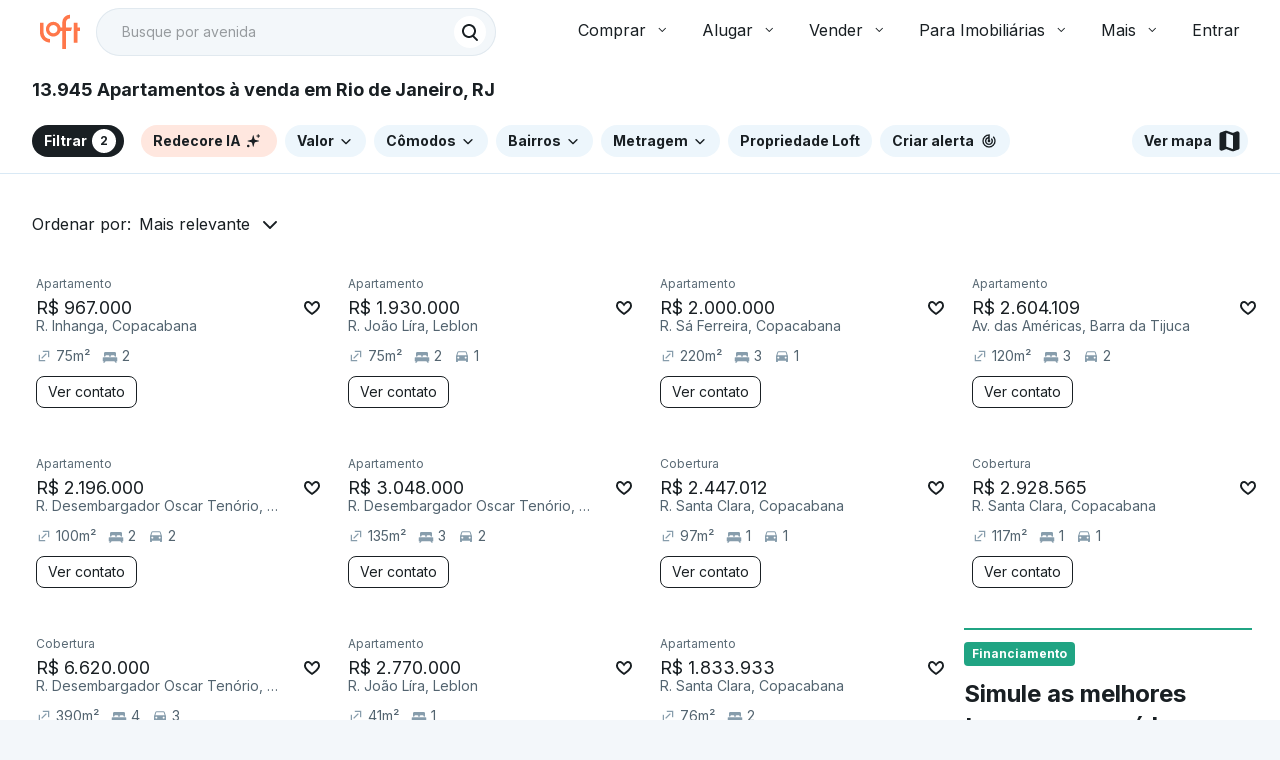

--- FILE ---
content_type: text/html;charset=utf-8
request_url: https://pageview-notify.rdstation.com.br/send
body_size: -71
content:
0f1ce0af-89ef-4ca3-8a3b-373843d4e17d

--- FILE ---
content_type: text/javascript; charset=utf-8
request_url: https://content.loft.com.br/sales/_next/static/chunks/9038-e2f355e46eeaa016.js
body_size: 4932
content:
(self.webpackChunk_N_E=self.webpackChunk_N_E||[]).push([[9038],{34594:function(t,r,n){var e=n(60916)(n(29226),"DataView");t.exports=e},82618:function(t,r,n){var e=n(35804),o=n(39546),i=n(70478),u=n(53374),c=n(31798);function a(t){var r=-1,n=null==t?0:t.length;for(this.clear();++r<n;){var e=t[r];this.set(e[0],e[1])}}a.prototype.clear=e,a.prototype.delete=o,a.prototype.get=i,a.prototype.has=u,a.prototype.set=c,t.exports=a},35699:function(t,r,n){var e=n(92298),o=n(62593),i=n(8345),u=n(34517),c=n(43711);function a(t){var r=-1,n=null==t?0:t.length;for(this.clear();++r<n;){var e=t[r];this.set(e[0],e[1])}}a.prototype.clear=e,a.prototype.delete=o,a.prototype.get=i,a.prototype.has=u,a.prototype.set=c,t.exports=a},92998:function(t,r,n){var e=n(60916)(n(29226),"Map");t.exports=e},55126:function(t,r,n){var e=n(18945),o=n(11722),i=n(92966),u=n(31846),c=n(25061);function a(t){var r=-1,n=null==t?0:t.length;for(this.clear();++r<n;){var e=t[r];this.set(e[0],e[1])}}a.prototype.clear=e,a.prototype.delete=o,a.prototype.get=i,a.prototype.has=u,a.prototype.set=c,t.exports=a},34876:function(t,r,n){var e=n(60916)(n(29226),"Promise");t.exports=e},22558:function(t,r,n){var e=n(60916)(n(29226),"Set");t.exports=e},37655:function(t,r,n){var e=n(55126),o=n(77115),i=n(1675);function u(t){var r=-1,n=null==t?0:t.length;for(this.__data__=new e;++r<n;)this.add(t[r])}u.prototype.add=u.prototype.push=o,u.prototype.has=i,t.exports=u},82160:function(t,r,n){var e=n(35699),o=n(95681),i=n(19487),u=n(14539),c=n(19999),a=n(82060);function s(t){var r=this.__data__=new e(t);this.size=r.size}s.prototype.clear=o,s.prototype.delete=i,s.prototype.get=u,s.prototype.has=c,s.prototype.set=a,t.exports=s},60922:function(t,r,n){var e=n(29226).Uint8Array;t.exports=e},2805:function(t,r,n){var e=n(60916)(n(29226),"WeakMap");t.exports=e},37187:function(t){t.exports=function(t,r){for(var n=-1,e=null==t?0:t.length,o=0,i=[];++n<e;){var u=t[n];r(u,n,t)&&(i[o++]=u)}return i}},67583:function(t,r,n){var e=n(57549);t.exports=function(t,r){return!!(null==t?0:t.length)&&e(t,r,0)>-1}},65623:function(t){t.exports=function(t,r,n){for(var e=-1,o=null==t?0:t.length;++e<o;)if(n(r,t[e]))return!0;return!1}},52483:function(t,r,n){var e=n(91547),o=n(80150),i=n(44490),u=n(34772),c=n(97999),a=n(10345),s=Object.prototype.hasOwnProperty;t.exports=function(t,r){var n=i(t),f=!n&&o(t),p=!n&&!f&&u(t),l=!n&&!f&&!p&&a(t),v=n||f||p||l,h=v?e(t.length,String):[],_=h.length;for(var y in t)!r&&!s.call(t,y)||v&&("length"==y||p&&("offset"==y||"parent"==y)||l&&("buffer"==y||"byteLength"==y||"byteOffset"==y)||c(y,_))||h.push(y);return h}},52149:function(t){t.exports=function(t,r){for(var n=-1,e=r.length,o=t.length;++n<e;)t[o+n]=r[n];return t}},55733:function(t){t.exports=function(t,r){for(var n=-1,e=null==t?0:t.length;++n<e;)if(r(t[n],n,t))return!0;return!1}},19186:function(t,r,n){var e=n(59954);t.exports=function(t,r){for(var n=t.length;n--;)if(e(t[n][0],r))return n;return-1}},44331:function(t){t.exports=function(t,r,n,e){for(var o=t.length,i=n+(e?1:-1);e?i--:++i<o;)if(r(t[i],i,t))return i;return-1}},84240:function(t,r,n){var e=n(52149),o=n(44490);t.exports=function(t,r,n){var i=r(t);return o(t)?i:e(i,n(t))}},57549:function(t,r,n){var e=n(44331),o=n(80309),i=n(92914);t.exports=function(t,r,n){return r===r?i(t,r,n):e(t,o,n)}},35911:function(t,r,n){var e=n(4815),o=n(4394);t.exports=function(t){return o(t)&&"[object Arguments]"==e(t)}},27283:function(t,r,n){var e=n(7626),o=n(4394);t.exports=function t(r,n,i,u,c){return r===n||(null==r||null==n||!o(r)&&!o(n)?r!==r&&n!==n:e(r,n,i,u,t,c))}},7626:function(t,r,n){var e=n(82160),o=n(68288),i=n(84697),u=n(40194),c=n(44305),a=n(44490),s=n(34772),f=n(10345),p="[object Arguments]",l="[object Array]",v="[object Object]",h=Object.prototype.hasOwnProperty;t.exports=function(t,r,n,_,y,b){var x=a(t),d=a(r),g=x?l:c(t),j=d?l:c(r),w=(g=g==p?v:g)==v,O=(j=j==p?v:j)==v,m=g==j;if(m&&s(t)){if(!s(r))return!1;x=!0,w=!1}if(m&&!w)return b||(b=new e),x||f(t)?o(t,r,n,_,y,b):i(t,r,g,n,_,y,b);if(!(1&n)){var A=w&&h.call(t,"__wrapped__"),z=O&&h.call(r,"__wrapped__");if(A||z){var S=A?t.value():t,k=z?r.value():r;return b||(b=new e),y(S,k,n,_,b)}}return!!m&&(b||(b=new e),u(t,r,n,_,y,b))}},80309:function(t){t.exports=function(t){return t!==t}},70020:function(t,r,n){var e=n(49274),o=n(65575),i=n(46139),u=n(30082),c=/^\[object .+?Constructor\]$/,a=Function.prototype,s=Object.prototype,f=a.toString,p=s.hasOwnProperty,l=RegExp("^"+f.call(p).replace(/[\\^$.*+?()[\]{}|]/g,"\\$&").replace(/hasOwnProperty|(function).*?(?=\\\()| for .+?(?=\\\])/g,"$1.*?")+"$");t.exports=function(t){return!(!i(t)||o(t))&&(e(t)?l:c).test(u(t))}},30241:function(t,r,n){var e=n(4815),o=n(483),i=n(4394),u={};u["[object Float32Array]"]=u["[object Float64Array]"]=u["[object Int8Array]"]=u["[object Int16Array]"]=u["[object Int32Array]"]=u["[object Uint8Array]"]=u["[object Uint8ClampedArray]"]=u["[object Uint16Array]"]=u["[object Uint32Array]"]=!0,u["[object Arguments]"]=u["[object Array]"]=u["[object ArrayBuffer]"]=u["[object Boolean]"]=u["[object DataView]"]=u["[object Date]"]=u["[object Error]"]=u["[object Function]"]=u["[object Map]"]=u["[object Number]"]=u["[object Object]"]=u["[object RegExp]"]=u["[object Set]"]=u["[object String]"]=u["[object WeakMap]"]=!1,t.exports=function(t){return i(t)&&o(t.length)&&!!u[e(t)]}},70679:function(t,r,n){var e=n(32649),o=n(35689),i=Object.prototype.hasOwnProperty;t.exports=function(t){if(!e(t))return o(t);var r=[];for(var n in Object(t))i.call(t,n)&&"constructor"!=n&&r.push(n);return r}},91547:function(t){t.exports=function(t,r){for(var n=-1,e=Array(t);++n<t;)e[n]=r(n);return e}},99912:function(t){t.exports=function(t){return function(r){return t(r)}}},38168:function(t,r,n){var e=n(37655),o=n(67583),i=n(65623),u=n(86806),c=n(23174),a=n(42365);t.exports=function(t,r,n){var s=-1,f=o,p=t.length,l=!0,v=[],h=v;if(n)l=!1,f=i;else if(p>=200){var _=r?null:c(t);if(_)return a(_);l=!1,f=u,h=new e}else h=r?[]:v;t:for(;++s<p;){var y=t[s],b=r?r(y):y;if(y=n||0!==y?y:0,l&&b===b){for(var x=h.length;x--;)if(h[x]===b)continue t;r&&h.push(b),v.push(y)}else f(h,b,n)||(h!==v&&h.push(b),v.push(y))}return v}},86806:function(t){t.exports=function(t,r){return t.has(r)}},39356:function(t,r,n){var e=n(29226)["__core-js_shared__"];t.exports=e},23174:function(t,r,n){var e=n(22558),o=n(30299),i=n(42365),u=e&&1/i(new e([,-0]))[1]==1/0?function(t){return new e(t)}:o;t.exports=u},68288:function(t,r,n){var e=n(37655),o=n(55733),i=n(86806);t.exports=function(t,r,n,u,c,a){var s=1&n,f=t.length,p=r.length;if(f!=p&&!(s&&p>f))return!1;var l=a.get(t),v=a.get(r);if(l&&v)return l==r&&v==t;var h=-1,_=!0,y=2&n?new e:void 0;for(a.set(t,r),a.set(r,t);++h<f;){var b=t[h],x=r[h];if(u)var d=s?u(x,b,h,r,t,a):u(b,x,h,t,r,a);if(void 0!==d){if(d)continue;_=!1;break}if(y){if(!o(r,(function(t,r){if(!i(y,r)&&(b===t||c(b,t,n,u,a)))return y.push(r)}))){_=!1;break}}else if(b!==x&&!c(b,x,n,u,a)){_=!1;break}}return a.delete(t),a.delete(r),_}},84697:function(t,r,n){var e=n(57841),o=n(60922),i=n(59954),u=n(68288),c=n(12840),a=n(42365),s=e?e.prototype:void 0,f=s?s.valueOf:void 0;t.exports=function(t,r,n,e,s,p,l){switch(n){case"[object DataView]":if(t.byteLength!=r.byteLength||t.byteOffset!=r.byteOffset)return!1;t=t.buffer,r=r.buffer;case"[object ArrayBuffer]":return!(t.byteLength!=r.byteLength||!p(new o(t),new o(r)));case"[object Boolean]":case"[object Date]":case"[object Number]":return i(+t,+r);case"[object Error]":return t.name==r.name&&t.message==r.message;case"[object RegExp]":case"[object String]":return t==r+"";case"[object Map]":var v=c;case"[object Set]":var h=1&e;if(v||(v=a),t.size!=r.size&&!h)return!1;var _=l.get(t);if(_)return _==r;e|=2,l.set(t,r);var y=u(v(t),v(r),e,s,p,l);return l.delete(t),y;case"[object Symbol]":if(f)return f.call(t)==f.call(r)}return!1}},40194:function(t,r,n){var e=n(77935),o=Object.prototype.hasOwnProperty;t.exports=function(t,r,n,i,u,c){var a=1&n,s=e(t),f=s.length;if(f!=e(r).length&&!a)return!1;for(var p=f;p--;){var l=s[p];if(!(a?l in r:o.call(r,l)))return!1}var v=c.get(t),h=c.get(r);if(v&&h)return v==r&&h==t;var _=!0;c.set(t,r),c.set(r,t);for(var y=a;++p<f;){var b=t[l=s[p]],x=r[l];if(i)var d=a?i(x,b,l,r,t,c):i(b,x,l,t,r,c);if(!(void 0===d?b===x||u(b,x,n,i,c):d)){_=!1;break}y||(y="constructor"==l)}if(_&&!y){var g=t.constructor,j=r.constructor;g==j||!("constructor"in t)||!("constructor"in r)||"function"==typeof g&&g instanceof g&&"function"==typeof j&&j instanceof j||(_=!1)}return c.delete(t),c.delete(r),_}},77935:function(t,r,n){var e=n(84240),o=n(33101),i=n(15211);t.exports=function(t){return e(t,i,o)}},14727:function(t,r,n){var e=n(31388);t.exports=function(t,r){var n=t.__data__;return e(r)?n["string"==typeof r?"string":"hash"]:n.map}},60916:function(t,r,n){var e=n(70020),o=n(52795);t.exports=function(t,r){var n=o(t,r);return e(n)?n:void 0}},33101:function(t,r,n){var e=n(37187),o=n(53735),i=Object.prototype.propertyIsEnumerable,u=Object.getOwnPropertySymbols,c=u?function(t){return null==t?[]:(t=Object(t),e(u(t),(function(r){return i.call(t,r)})))}:o;t.exports=c},44305:function(t,r,n){var e=n(34594),o=n(92998),i=n(34876),u=n(22558),c=n(2805),a=n(4815),s=n(30082),f="[object Map]",p="[object Promise]",l="[object Set]",v="[object WeakMap]",h="[object DataView]",_=s(e),y=s(o),b=s(i),x=s(u),d=s(c),g=a;(e&&g(new e(new ArrayBuffer(1)))!=h||o&&g(new o)!=f||i&&g(i.resolve())!=p||u&&g(new u)!=l||c&&g(new c)!=v)&&(g=function(t){var r=a(t),n="[object Object]"==r?t.constructor:void 0,e=n?s(n):"";if(e)switch(e){case _:return h;case y:return f;case b:return p;case x:return l;case d:return v}return r}),t.exports=g},52795:function(t){t.exports=function(t,r){return null==t?void 0:t[r]}},35804:function(t,r,n){var e=n(7945);t.exports=function(){this.__data__=e?e(null):{},this.size=0}},39546:function(t){t.exports=function(t){var r=this.has(t)&&delete this.__data__[t];return this.size-=r?1:0,r}},70478:function(t,r,n){var e=n(7945),o=Object.prototype.hasOwnProperty;t.exports=function(t){var r=this.__data__;if(e){var n=r[t];return"__lodash_hash_undefined__"===n?void 0:n}return o.call(r,t)?r[t]:void 0}},53374:function(t,r,n){var e=n(7945),o=Object.prototype.hasOwnProperty;t.exports=function(t){var r=this.__data__;return e?void 0!==r[t]:o.call(r,t)}},31798:function(t,r,n){var e=n(7945);t.exports=function(t,r){var n=this.__data__;return this.size+=this.has(t)?0:1,n[t]=e&&void 0===r?"__lodash_hash_undefined__":r,this}},31388:function(t){t.exports=function(t){var r=typeof t;return"string"==r||"number"==r||"symbol"==r||"boolean"==r?"__proto__"!==t:null===t}},65575:function(t,r,n){var e=n(39356),o=function(){var t=/[^.]+$/.exec(e&&e.keys&&e.keys.IE_PROTO||"");return t?"Symbol(src)_1."+t:""}();t.exports=function(t){return!!o&&o in t}},32649:function(t){var r=Object.prototype;t.exports=function(t){var n=t&&t.constructor;return t===("function"==typeof n&&n.prototype||r)}},92298:function(t){t.exports=function(){this.__data__=[],this.size=0}},62593:function(t,r,n){var e=n(19186),o=Array.prototype.splice;t.exports=function(t){var r=this.__data__,n=e(r,t);return!(n<0)&&(n==r.length-1?r.pop():o.call(r,n,1),--this.size,!0)}},8345:function(t,r,n){var e=n(19186);t.exports=function(t){var r=this.__data__,n=e(r,t);return n<0?void 0:r[n][1]}},34517:function(t,r,n){var e=n(19186);t.exports=function(t){return e(this.__data__,t)>-1}},43711:function(t,r,n){var e=n(19186);t.exports=function(t,r){var n=this.__data__,o=e(n,t);return o<0?(++this.size,n.push([t,r])):n[o][1]=r,this}},18945:function(t,r,n){var e=n(82618),o=n(35699),i=n(92998);t.exports=function(){this.size=0,this.__data__={hash:new e,map:new(i||o),string:new e}}},11722:function(t,r,n){var e=n(14727);t.exports=function(t){var r=e(this,t).delete(t);return this.size-=r?1:0,r}},92966:function(t,r,n){var e=n(14727);t.exports=function(t){return e(this,t).get(t)}},31846:function(t,r,n){var e=n(14727);t.exports=function(t){return e(this,t).has(t)}},25061:function(t,r,n){var e=n(14727);t.exports=function(t,r){var n=e(this,t),o=n.size;return n.set(t,r),this.size+=n.size==o?0:1,this}},12840:function(t){t.exports=function(t){var r=-1,n=Array(t.size);return t.forEach((function(t,e){n[++r]=[e,t]})),n}},7945:function(t,r,n){var e=n(60916)(Object,"create");t.exports=e},35689:function(t,r,n){var e=n(32526)(Object.keys,Object);t.exports=e},19343:function(t,r,n){t=n.nmd(t);var e=n(86947),o=r&&!r.nodeType&&r,i=o&&t&&!t.nodeType&&t,u=i&&i.exports===o&&e.process,c=function(){try{var t=i&&i.require&&i.require("util").types;return t||u&&u.binding&&u.binding("util")}catch(r){}}();t.exports=c},32526:function(t){t.exports=function(t,r){return function(n){return t(r(n))}}},77115:function(t){t.exports=function(t){return this.__data__.set(t,"__lodash_hash_undefined__"),this}},1675:function(t){t.exports=function(t){return this.__data__.has(t)}},42365:function(t){t.exports=function(t){var r=-1,n=Array(t.size);return t.forEach((function(t){n[++r]=t})),n}},95681:function(t,r,n){var e=n(35699);t.exports=function(){this.__data__=new e,this.size=0}},19487:function(t){t.exports=function(t){var r=this.__data__,n=r.delete(t);return this.size=r.size,n}},14539:function(t){t.exports=function(t){return this.__data__.get(t)}},19999:function(t){t.exports=function(t){return this.__data__.has(t)}},82060:function(t,r,n){var e=n(35699),o=n(92998),i=n(55126);t.exports=function(t,r){var n=this.__data__;if(n instanceof e){var u=n.__data__;if(!o||u.length<199)return u.push([t,r]),this.size=++n.size,this;n=this.__data__=new i(u)}return n.set(t,r),this.size=n.size,this}},92914:function(t){t.exports=function(t,r,n){for(var e=n-1,o=t.length;++e<o;)if(t[e]===r)return e;return-1}},30082:function(t){var r=Function.prototype.toString;t.exports=function(t){if(null!=t){try{return r.call(t)}catch(n){}try{return t+""}catch(n){}}return""}},80150:function(t,r,n){var e=n(35911),o=n(4394),i=Object.prototype,u=i.hasOwnProperty,c=i.propertyIsEnumerable,a=e(function(){return arguments}())?e:function(t){return o(t)&&u.call(t,"callee")&&!c.call(t,"callee")};t.exports=a},44490:function(t){var r=Array.isArray;t.exports=r},34772:function(t,r,n){t=n.nmd(t);var e=n(29226),o=n(69171),i=r&&!r.nodeType&&r,u=i&&t&&!t.nodeType&&t,c=u&&u.exports===i?e.Buffer:void 0,a=(c?c.isBuffer:void 0)||o;t.exports=a},78838:function(t,r,n){var e=n(27283);t.exports=function(t,r){return e(t,r)}},10345:function(t,r,n){var e=n(30241),o=n(99912),i=n(19343),u=i&&i.isTypedArray,c=u?o(u):e;t.exports=c},15211:function(t,r,n){var e=n(52483),o=n(70679),i=n(92238);t.exports=function(t){return i(t)?e(t):o(t)}},30299:function(t){t.exports=function(){}},53735:function(t){t.exports=function(){return[]}},69171:function(t){t.exports=function(){return!1}},39899:function(t,r,n){var e=n(38168);t.exports=function(t){return t&&t.length?e(t):[]}},32758:function(t,r,n){"use strict";n.d(r,{Z:function(){return u}});var e=n(84730);var o=n(59446);var i=n(66632);function u(t){return function(t){if(Array.isArray(t))return(0,e.Z)(t)}(t)||(0,o.Z)(t)||(0,i.Z)(t)||function(){throw new TypeError("Invalid attempt to spread non-iterable instance.\\nIn order to be iterable, non-array objects must have a [Symbol.iterator]() method.")}()}},8960:function(t,r,n){"use strict";n.d(r,{Z:function(){return s}});var e=n(45313);function o(){if("undefined"===typeof Reflect||!Reflect.construct)return!1;if(Reflect.construct.sham)return!1;if("function"===typeof Proxy)return!0;try{return Date.prototype.toString.call(Reflect.construct(Date,[],(function(){}))),!0}catch(t){return!1}}function i(t,r,n){return i=o()?Reflect.construct:function(t,r,n){var o=[null];o.push.apply(o,r);var i=new(Function.bind.apply(t,o));return n&&(0,e.Z)(i,n.prototype),i},i.apply(null,arguments)}function u(t,r,n){return i.apply(null,arguments)}var c=n(63984);function a(t){var r="function"===typeof Map?new Map:void 0;return a=function(t){if(null===t||(n=t,-1===Function.toString.call(n).indexOf("[native code]")))return t;var n;if("function"!==typeof t)throw new TypeError("Super expression must either be null or a function");if("undefined"!==typeof r){if(r.has(t))return r.get(t);r.set(t,o)}function o(){return u(t,arguments,(0,c.Z)(this).constructor)}return o.prototype=Object.create(t.prototype,{constructor:{value:o,enumerable:!1,writable:!0,configurable:!0}}),(0,e.Z)(o,t)},a(t)}function s(t){return a(t)}}}]);

--- FILE ---
content_type: text/javascript; charset=utf-8
request_url: https://content.loft.com.br/sales/_next/static/chunks/1425-e9e130615d19e91f.js
body_size: 5660
content:
"use strict";(self.webpackChunk_N_E=self.webpackChunk_N_E||[]).push([[1425],{46793:function(e,t,n){n.d(t,{J:function(){return p}});var r=n(95610),i=n(46393),o=n(4722),a=n(14269),c=n(96978),u=n(76313),l=a.icons.color,s=(0,c.Z)((function(){return(0,u.Z)({black:{"& path, rect":{fill:l.default}},inverted:{"& path, rect":{fill:l.inverted}},muted:{"& path, rect":{fill:l.muted}},"inverted-muted":{"& path, rect":{fill:l["inverted-muted"]}},primary:{"& path, rect":{fill:l.highlight.primary}},secondary:{"& path, rect":{fill:l.highlight.secondary}},success:{"& path, rect":{fill:l.intent.positive}},neutral:{"& path, rect":{fill:l.intent.neutral}},warning:{"& path, rect":{fill:l.intent.warning}},error:{"& path, rect":{fill:l.intent.negative}}})}),{name:"CopanIcon"}),d=Object.keys(a.icons.size).map((function(e){return e})),p=function(e){var t=e.color,n=void 0===t?"black":t,c=e.size,u=e.title,l=void 0===u?"":u,p=e.className,f=void 0===p?"":p,h=e.children,v=(0,r.__rest)(e,["color","size","title","className","children"]),m=a.icons.size[c]||a.icons.size[d[0]],b=(0,r.__assign)((0,r.__assign)({},v),{width:m,height:m}),y=s({}),g=(0,o.Z)(y[n],f);return i.createElement("svg",(0,r.__assign)({},b,{className:g,xmlns:"http://www.w3.org/2000/svg",viewBox:"0 0 24 24"}),l&&i.createElement("title",null,l),h)};p.displayName="CopanIcon"},7264:function(e,t,n){n.d(t,{T:function(){return i}});var r=n(46393),i=function(){return r.createElement(r.Fragment,null,r.createElement("path",{d:"M7.72153 6.29537C7.3277 5.90154 6.68919 5.90154 6.29537 6.29537C5.90154 6.68919 5.90154 7.3277 6.29537 7.72153L10.5738 12L6.29537 16.2785C5.90154 16.6723 5.90154 17.3108 6.29537 17.7046C6.68919 18.0985 7.3277 18.0985 7.72153 17.7046L12 13.4262L16.2785 17.7046C16.6723 18.0985 17.3108 18.0985 17.7046 17.7046C18.0985 17.3108 18.0985 16.6723 17.7046 16.2785L13.4262 12L17.7046 7.72153C18.0985 7.3277 18.0985 6.68919 17.7046 6.29537C17.3108 5.90154 16.6723 5.90154 16.2785 6.29537L12 10.5738L7.72153 6.29537Z",fill:"#191F23"}))};i.displayName="CloseIconCopanIcon"},16437:function(e,t,n){n.d(t,{L:function(){return s}});var r=n(55865),i=n(45202),o=n(99429);const a=(0,o.K)((e=>(0,i.jsx)("svg",Object.assign({},e,{viewBox:"0 0 17 16"},{children:(0,i.jsx)("path",{d:"M8.73714 13.3333L8.03714 12.6167L12.1538 8.49999H3.40381V7.49999H12.1538L8.03714 3.38332L8.73714 2.66666L14.0705 7.99999L8.73714 13.3333Z",fill:"currentColor"},void 0)}),void 0)),"sm");a.displayName="ReactCopan_ArrowRightSmIcon";const c=(0,o.K)((e=>(0,i.jsx)("svg",Object.assign({},e,{viewBox:"0 0 25 24"},{children:(0,i.jsx)("path",{d:"M12.7371 19.6248L11.8623 18.7248L17.9373 12.6252H5.1123V11.3748H17.9373L11.8623 5.27521L12.7371 4.37521L20.3619 12L12.7371 19.6248Z",fill:"currentColor"},void 0)}),void 0)),"md");c.displayName="ReactCopan_ArrowRightMdIcon";const u=(0,o.K)((e=>(0,i.jsx)("svg",Object.assign({},e,{viewBox:"0 0 33 32"},{children:(0,i.jsx)("path",{d:"M16.7373 25.6333L15.7707 24.7L23.804 16.6667H7.104V15.3333H23.804L15.7707 7.3L16.7373 6.36667L26.3707 16L16.7373 25.6333Z",fill:"currentColor"},void 0)}),void 0)),"lg");u.displayName="ReactCopan_ArrowRightLgIcon";const l=(0,o.K)((e=>(0,i.jsx)("svg",Object.assign({},e,{viewBox:"0 0 49 48"},{children:(0,i.jsx)("path",{d:"M24.7371 38.45L23.6871 37.35L36.2371 24.75H10.2871V23.25H36.2371L23.6871 10.65L24.7371 9.54999L39.1871 24L24.7371 38.45Z",fill:"currentColor"},void 0)}),void 0)),"xl");l.displayName="ReactCopan_ArrowRightXlIcon";const s=(0,n(46393).forwardRef)(((e,t)=>{const{size:n="md",children:o}=e,s=(0,r._)(e,["size","children"]),d={sm:a,md:c,lg:u,xl:l}[n];return(0,i.jsx)(d,Object.assign({},s,{ref:t}),void 0)}));s.displayName="ReactCopan_ArrowRightIcon"},59007:function(e,t,n){n.d(t,{Z:function(){return T}});var r=n(32341),i=n(24762),o=n(46393),a=n(5104),c=n(4722),u=n(99519),l=n(75338),s=n(36024),d=n(62253),p=n(86558),f=n(78553),h=n(30478),v=n(39235),m=n(44109),b=n(59382);function y(e,t){var n=Object.create(null);return e&&o.Children.map(e,(function(e){return e})).forEach((function(e){n[e.key]=function(e){return t&&(0,o.isValidElement)(e)?t(e):e}(e)})),n}function g(e,t,n){return null!=n[t]?n[t]:e.props[t]}function E(e,t,n){var r=y(e.children),i=function(e,t){function n(n){return n in t?t[n]:e[n]}e=e||{},t=t||{};var r,i=Object.create(null),o=[];for(var a in e)a in t?o.length&&(i[a]=o,o=[]):o.push(a);var c={};for(var u in t){if(i[u])for(r=0;r<i[u].length;r++){var l=i[u][r];c[i[u][r]]=n(l)}c[u]=n(u)}for(r=0;r<o.length;r++)c[o[r]]=n(o[r]);return c}(t,r);return Object.keys(i).forEach((function(a){var c=i[a];if((0,o.isValidElement)(c)){var u=a in t,l=a in r,s=t[a],d=(0,o.isValidElement)(s)&&!s.props.in;!l||u&&!d?l||!u||d?l&&u&&(0,o.isValidElement)(s)&&(i[a]=(0,o.cloneElement)(c,{onExited:n.bind(null,c),in:s.props.in,exit:g(c,"exit",e),enter:g(c,"enter",e)})):i[a]=(0,o.cloneElement)(c,{in:!1}):i[a]=(0,o.cloneElement)(c,{onExited:n.bind(null,c),in:!0,exit:g(c,"exit",e),enter:g(c,"enter",e)})}})),i}var w=Object.values||function(e){return Object.keys(e).map((function(t){return e[t]}))},x=function(e){function t(t,n){var r,i=(r=e.call(this,t,n)||this).handleExited.bind((0,v.Z)(r));return r.state={contextValue:{isMounting:!0},handleExited:i,firstRender:!0},r}(0,m.Z)(t,e);var n=t.prototype;return n.componentDidMount=function(){this.mounted=!0,this.setState({contextValue:{isMounting:!1}})},n.componentWillUnmount=function(){this.mounted=!1},t.getDerivedStateFromProps=function(e,t){var n,r,i=t.children,a=t.handleExited;return{children:t.firstRender?(n=e,r=a,y(n.children,(function(e){return(0,o.cloneElement)(e,{onExited:r.bind(null,e),in:!0,appear:g(e,"appear",n),enter:g(e,"enter",n),exit:g(e,"exit",n)})}))):E(e,i,a),firstRender:!1}},n.handleExited=function(e,t){var n=y(this.props.children);e.key in n||(e.props.onExited&&e.props.onExited(t),this.mounted&&this.setState((function(t){var n=(0,h.Z)({},t.children);return delete n[e.key],{children:n}})))},n.render=function(){var e=this.props,t=e.component,n=e.childFactory,r=(0,f.Z)(e,["component","childFactory"]),i=this.state.contextValue,a=w(this.state.children).map(n);return delete r.appear,delete r.enter,delete r.exit,null===t?o.createElement(b.Z.Provider,{value:i},a):o.createElement(b.Z.Provider,{value:i},o.createElement(t,r,a))},t}(o.Component);x.propTypes={},x.defaultProps={component:"div",childFactory:function(e){return e}};var L=x,Z="undefined"===typeof window?o.useEffect:o.useLayoutEffect;var C=function(e){var t=e.classes,n=e.pulsate,r=void 0!==n&&n,i=e.rippleX,a=e.rippleY,u=e.rippleSize,s=e.in,d=e.onExited,p=void 0===d?function(){}:d,f=e.timeout,h=o.useState(!1),v=h[0],m=h[1],b=(0,c.Z)(t.ripple,t.rippleVisible,r&&t.ripplePulsate),y={width:u,height:u,top:-u/2+a,left:-u/2+i},g=(0,c.Z)(t.child,v&&t.childLeaving,r&&t.childPulsate),E=(0,l.Z)(p);return Z((function(){if(!s){m(!0);var e=setTimeout(E,f);return function(){clearTimeout(e)}}}),[E,s,f]),o.createElement("span",{className:b,style:y},o.createElement("span",{className:g}))},R=o.forwardRef((function(e,t){var n=e.center,a=void 0!==n&&n,u=e.classes,l=e.className,s=(0,i.Z)(e,["center","classes","className"]),d=o.useState([]),f=d[0],h=d[1],v=o.useRef(0),m=o.useRef(null);o.useEffect((function(){m.current&&(m.current(),m.current=null)}),[f]);var b=o.useRef(!1),y=o.useRef(null),g=o.useRef(null),E=o.useRef(null);o.useEffect((function(){return function(){clearTimeout(y.current)}}),[]);var w=o.useCallback((function(e){var t=e.pulsate,n=e.rippleX,r=e.rippleY,i=e.rippleSize,a=e.cb;h((function(e){return[].concat((0,p.Z)(e),[o.createElement(C,{key:v.current,classes:u,timeout:550,pulsate:t,rippleX:n,rippleY:r,rippleSize:i})])})),v.current+=1,m.current=a}),[u]),x=o.useCallback((function(){var e=arguments.length>0&&void 0!==arguments[0]?arguments[0]:{},t=arguments.length>1&&void 0!==arguments[1]?arguments[1]:{},n=arguments.length>2?arguments[2]:void 0,r=t.pulsate,i=void 0!==r&&r,o=t.center,c=void 0===o?a||t.pulsate:o,u=t.fakeElement,l=void 0!==u&&u;if("mousedown"===e.type&&b.current)b.current=!1;else{"touchstart"===e.type&&(b.current=!0);var s,d,p,f=l?null:E.current,h=f?f.getBoundingClientRect():{width:0,height:0,left:0,top:0};if(c||0===e.clientX&&0===e.clientY||!e.clientX&&!e.touches)s=Math.round(h.width/2),d=Math.round(h.height/2);else{var v=e.touches?e.touches[0]:e,m=v.clientX,x=v.clientY;s=Math.round(m-h.left),d=Math.round(x-h.top)}if(c)(p=Math.sqrt((2*Math.pow(h.width,2)+Math.pow(h.height,2))/3))%2===0&&(p+=1);else{var L=2*Math.max(Math.abs((f?f.clientWidth:0)-s),s)+2,Z=2*Math.max(Math.abs((f?f.clientHeight:0)-d),d)+2;p=Math.sqrt(Math.pow(L,2)+Math.pow(Z,2))}e.touches?null===g.current&&(g.current=function(){w({pulsate:i,rippleX:s,rippleY:d,rippleSize:p,cb:n})},y.current=setTimeout((function(){g.current&&(g.current(),g.current=null)}),80)):w({pulsate:i,rippleX:s,rippleY:d,rippleSize:p,cb:n})}}),[a,w]),Z=o.useCallback((function(){x({},{pulsate:!0})}),[x]),R=o.useCallback((function(e,t){if(clearTimeout(y.current),"touchend"===e.type&&g.current)return e.persist(),g.current(),g.current=null,void(y.current=setTimeout((function(){R(e,t)})));g.current=null,h((function(e){return e.length>0?e.slice(1):e})),m.current=t}),[]);return o.useImperativeHandle(t,(function(){return{pulsate:Z,start:x,stop:R}}),[Z,x,R]),o.createElement("span",(0,r.Z)({className:(0,c.Z)(u.root,l),ref:E},s),o.createElement(L,{component:null,exit:!0},f))})),M=(0,s.Z)((function(e){return{root:{overflow:"hidden",pointerEvents:"none",position:"absolute",zIndex:0,top:0,right:0,bottom:0,left:0,borderRadius:"inherit"},ripple:{opacity:0,position:"absolute"},rippleVisible:{opacity:.3,transform:"scale(1)",animation:"$enter ".concat(550,"ms ").concat(e.transitions.easing.easeInOut)},ripplePulsate:{animationDuration:"".concat(e.transitions.duration.shorter,"ms")},child:{opacity:1,display:"block",width:"100%",height:"100%",borderRadius:"50%",backgroundColor:"currentColor"},childLeaving:{opacity:0,animation:"$exit ".concat(550,"ms ").concat(e.transitions.easing.easeInOut)},childPulsate:{position:"absolute",left:0,top:0,animation:"$pulsate 2500ms ".concat(e.transitions.easing.easeInOut," 200ms infinite")},"@keyframes enter":{"0%":{transform:"scale(0)",opacity:.1},"100%":{transform:"scale(1)",opacity:.3}},"@keyframes exit":{"0%":{opacity:1},"100%":{opacity:0}},"@keyframes pulsate":{"0%":{transform:"scale(1)"},"50%":{transform:"scale(0.92)"},"100%":{transform:"scale(1)"}}}}),{flip:!1,name:"MuiTouchRipple"})(o.memo(R)),k=o.forwardRef((function(e,t){var n=e.action,s=e.buttonRef,p=e.centerRipple,f=void 0!==p&&p,h=e.children,v=e.classes,m=e.className,b=e.component,y=void 0===b?"button":b,g=e.disabled,E=void 0!==g&&g,w=e.disableRipple,x=void 0!==w&&w,L=e.disableTouchRipple,Z=void 0!==L&&L,C=e.focusRipple,R=void 0!==C&&C,k=e.focusVisibleClassName,T=e.onBlur,N=e.onClick,V=e.onFocus,j=e.onFocusVisible,I=e.onKeyDown,S=e.onKeyUp,D=e.onMouseDown,O=e.onMouseLeave,_=e.onMouseUp,z=e.onTouchEnd,A=e.onTouchMove,B=e.onTouchStart,F=e.onDragLeave,K=e.tabIndex,P=void 0===K?0:K,H=e.TouchRippleProps,X=e.type,U=void 0===X?"button":X,Y=(0,i.Z)(e,["action","buttonRef","centerRipple","children","classes","className","component","disabled","disableRipple","disableTouchRipple","focusRipple","focusVisibleClassName","onBlur","onClick","onFocus","onFocusVisible","onKeyDown","onKeyUp","onMouseDown","onMouseLeave","onMouseUp","onTouchEnd","onTouchMove","onTouchStart","onDragLeave","tabIndex","TouchRippleProps","type"]),$=o.useRef(null);var W=o.useRef(null),q=o.useState(!1),J=q[0],G=q[1];E&&J&&G(!1);var Q=(0,d.Z)(),ee=Q.isFocusVisible,te=Q.onBlurVisible,ne=Q.ref;function re(e,t){var n=arguments.length>2&&void 0!==arguments[2]?arguments[2]:Z;return(0,l.Z)((function(r){return t&&t(r),!n&&W.current&&W.current[e](r),!0}))}o.useImperativeHandle(n,(function(){return{focusVisible:function(){G(!0),$.current.focus()}}}),[]),o.useEffect((function(){J&&R&&!x&&W.current.pulsate()}),[x,R,J]);var ie=re("start",D),oe=re("stop",F),ae=re("stop",_),ce=re("stop",(function(e){J&&e.preventDefault(),O&&O(e)})),ue=re("start",B),le=re("stop",z),se=re("stop",A),de=re("stop",(function(e){J&&(te(e),G(!1)),T&&T(e)}),!1),pe=(0,l.Z)((function(e){$.current||($.current=e.currentTarget),ee(e)&&(G(!0),j&&j(e)),V&&V(e)})),fe=function(){var e=a.findDOMNode($.current);return y&&"button"!==y&&!("A"===e.tagName&&e.href)},he=o.useRef(!1),ve=(0,l.Z)((function(e){R&&!he.current&&J&&W.current&&" "===e.key&&(he.current=!0,e.persist(),W.current.stop(e,(function(){W.current.start(e)}))),e.target===e.currentTarget&&fe()&&" "===e.key&&e.preventDefault(),I&&I(e),e.target===e.currentTarget&&fe()&&"Enter"===e.key&&!E&&(e.preventDefault(),N&&N(e))})),me=(0,l.Z)((function(e){R&&" "===e.key&&W.current&&J&&!e.defaultPrevented&&(he.current=!1,e.persist(),W.current.stop(e,(function(){W.current.pulsate(e)}))),S&&S(e),N&&e.target===e.currentTarget&&fe()&&" "===e.key&&!e.defaultPrevented&&N(e)})),be=y;"button"===be&&Y.href&&(be="a");var ye={};"button"===be?(ye.type=U,ye.disabled=E):("a"===be&&Y.href||(ye.role="button"),ye["aria-disabled"]=E);var ge=(0,u.Z)(s,t),Ee=(0,u.Z)(ne,$),we=(0,u.Z)(ge,Ee),xe=o.useState(!1),Le=xe[0],Ze=xe[1];o.useEffect((function(){Ze(!0)}),[]);var Ce=Le&&!x&&!E;return o.createElement(be,(0,r.Z)({className:(0,c.Z)(v.root,m,J&&[v.focusVisible,k],E&&v.disabled),onBlur:de,onClick:N,onFocus:pe,onKeyDown:ve,onKeyUp:me,onMouseDown:ie,onMouseLeave:ce,onMouseUp:ae,onDragLeave:oe,onTouchEnd:le,onTouchMove:se,onTouchStart:ue,ref:we,tabIndex:E?-1:P},ye,Y),h,Ce?o.createElement(M,(0,r.Z)({ref:W,center:f},H)):null)})),T=(0,s.Z)({root:{display:"inline-flex",alignItems:"center",justifyContent:"center",position:"relative",WebkitTapHighlightColor:"transparent",backgroundColor:"transparent",outline:0,border:0,margin:0,borderRadius:0,padding:0,cursor:"pointer",userSelect:"none",verticalAlign:"middle","-moz-appearance":"none","-webkit-appearance":"none",textDecoration:"none",color:"inherit","&::-moz-focus-inner":{borderStyle:"none"},"&$disabled":{pointerEvents:"none",cursor:"default"},"@media print":{colorAdjust:"exact"}},disabled:{},focusVisible:{}},{name:"MuiButtonBase"})(k)},76313:function(e,t,n){function r(e){return e}n.d(t,{Z:function(){return r}})},58502:function(e,t,n){n.d(t,{Z:function(){return i}});var r=n(69281);function i(e){if("string"!==typeof e)throw new Error((0,r.Z)(7));return e.charAt(0).toUpperCase()+e.slice(1)}},75338:function(e,t,n){n.d(t,{Z:function(){return o}});var r=n(46393),i="undefined"!==typeof window?r.useLayoutEffect:r.useEffect;function o(e){var t=r.useRef(e);return i((function(){t.current=e})),r.useCallback((function(){return t.current.apply(void 0,arguments)}),[])}},62253:function(e,t,n){n.d(t,{Z:function(){return h}});var r=n(46393),i=n(5104),o=!0,a=!1,c=null,u={text:!0,search:!0,url:!0,tel:!0,email:!0,password:!0,number:!0,date:!0,month:!0,week:!0,time:!0,datetime:!0,"datetime-local":!0};function l(e){e.metaKey||e.altKey||e.ctrlKey||(o=!0)}function s(){o=!1}function d(){"hidden"===this.visibilityState&&a&&(o=!0)}function p(e){var t=e.target;try{return t.matches(":focus-visible")}catch(n){}return o||function(e){var t=e.type,n=e.tagName;return!("INPUT"!==n||!u[t]||e.readOnly)||"TEXTAREA"===n&&!e.readOnly||!!e.isContentEditable}(t)}function f(){a=!0,window.clearTimeout(c),c=window.setTimeout((function(){a=!1}),100)}function h(){return{isFocusVisible:p,onBlurVisible:f,ref:r.useCallback((function(e){var t,n=i.findDOMNode(e);null!=n&&((t=n.ownerDocument).addEventListener("keydown",l,!0),t.addEventListener("mousedown",s,!0),t.addEventListener("pointerdown",s,!0),t.addEventListener("touchstart",s,!0),t.addEventListener("visibilitychange",d,!0))}),[])}}},51581:function(e,t,n){function r(e){if("undefined"!==typeof Symbol&&null!=e[Symbol.iterator]||null!=e["@@iterator"])return Array.from(e)}n.d(t,{Z:function(){return r}})},86558:function(e,t,n){n.d(t,{Z:function(){return a}});var r=n(8799);var i=n(51581),o=n(4964);function a(e){return function(e){if(Array.isArray(e))return(0,r.Z)(e)}(e)||(0,i.Z)(e)||(0,o.Z)(e)||function(){throw new TypeError("Invalid attempt to spread non-iterable instance.\nIn order to be iterable, non-array objects must have a [Symbol.iterator]() method.")}()}}}]);

--- FILE ---
content_type: text/javascript; charset=utf-8
request_url: https://content.loft.com.br/sales/_next/static/chunks/9657-ff90502666aee7fe.js
body_size: 4084
content:
"use strict";(self.webpackChunk_N_E=self.webpackChunk_N_E||[]).push([[9657],{19223:function(e,r,t){t.d(r,{V:function(){return f}});var n=t(46393),o=t(4722),i=t(37948),a=t(95610),c=t(96978),s=t(76313),u=t(14269),d=(0,c.Z)((function(){return(0,s.Z)((0,a.__assign)((0,a.__assign)({root:{borderRadius:u.shape.border.radius.medium,display:"inline-flex",alignItems:"center",justifyContent:"center"}},(0,s.Z)({primary:{color:u.color.text.inverted,backgroundColor:u.color.brand.primary.main},secondary:{color:u.color.text.inverted,backgroundColor:u.color.brand.secondary.main},blue:{color:u.color.text.inverted,backgroundColor:u.color.background.intent.neutral.main},green:{color:u.color.text.inverted,backgroundColor:u.color.background.intent.positive.main},purple:{color:u.color.text.inverted,backgroundColor:u.color.background.category["most-visited"].main},gold:{color:u.color.text.inverted,backgroundColor:u.color.background.category.premium.main},neutral:{color:u.color.text.inverted,backgroundColor:u.color.base.neutral[300]},black:{color:u.color.text.inverted,backgroundColor:u.color.background.dark},white:{color:u.color.text.primary,backgroundColor:u.color.background.light}})),{small:{padding:"0 "+u.spacing.inner.base02,height:22},medium:{padding:"0 "+u.spacing.inner.base03,height:28},large:{borderRadius:u.shape.border.radius.pill,padding:"0 "+u.spacing.inner.base03,height:32},label:{color:"inherit"},iconSpacing:{marginRight:u.spacing.inner.base}}))}),{name:"CopanTag",index:2}),l=t(46793),f=(0,n.forwardRef)((function(e,r){var t=e.children,a=e.className,c=e.icon,s=e.size,u=void 0===s?"medium":s,f=e.color,h=void 0===f?"primary":f,p=d(),g=(0,o.Z)(p.root,p[h],p[u],a),m=(0,o.Z)(t&&c&&p.iconSpacing),v=(0,o.Z)(p.label),b="large"===u?"paragraph-md":"paragraph-sm",y="large"===u?"md":"sm";return n.createElement("div",{className:g,ref:r},c&&n.createElement(l.J,{className:m,color:"inverted",size:y,"aria-hidden":!0},c),t&&n.createElement(i.Z,{variant:b,className:v},t))}));f.displayName="CopanTag"},90740:function(e,r,t){var n=t(32341),o=t(24762),i=t(46393),a=t(4722),c=t(36024),s=t(59007),u=i.forwardRef((function(e,r){var t=e.children,c=e.classes,u=e.className,d=e.focusVisibleClassName,l=(0,o.Z)(e,["children","classes","className","focusVisibleClassName"]);return i.createElement(s.Z,(0,n.Z)({className:(0,a.Z)(c.root,u),focusVisibleClassName:(0,a.Z)(d,c.focusVisible),ref:r},l),t,i.createElement("span",{className:c.focusHighlight}))}));r.Z=(0,c.Z)((function(e){return{root:{display:"block",textAlign:"inherit",width:"100%","&:hover $focusHighlight":{opacity:e.palette.action.hoverOpacity},"&$focusVisible $focusHighlight":{opacity:.12}},focusVisible:{},focusHighlight:{overflow:"hidden",pointerEvents:"none",position:"absolute",top:0,right:0,bottom:0,left:0,borderRadius:"inherit",opacity:0,backgroundColor:"currentcolor",transition:e.transitions.create("opacity",{duration:e.transitions.duration.short})}}}),{name:"MuiCardActionArea"})(u)},50771:function(e,r,t){t.d(r,{wY:function(){return V}});var n=t(46393),o=t(30478),i=t(78553),a=t(44109),c=t(39235),s=t(22242),u=t(48274),d=t.n(u),l=new Map,f=new Map;function h(e,r,t,n){void 0===t&&(t={}),d()(!l.has(e),"react-intersection-observer: Trying to observe %s, but it's already being observed by another instance.\nMake sure the `ref` is only used by a single <Observer /> instance.\n\n%s",e),t.threshold||(t.threshold=0);var o=t,i=o.root,a=o.rootMargin,c=o.threshold;if(e&&r){var s=a?c.toString()+"_"+a:c.toString();i&&(s=n?n+"_"+s:null);var u=s?f.get(s):null;u||(u=new IntersectionObserver(g,t),s&&f.set(s,u));var h={callback:r,visible:!1,options:t,observerId:s,observer:s?void 0:u};return l.set(e,h),u.observe(e),h}}function p(e){if(e){var r=l.get(e);if(r){var t=r.observerId,n=r.observer,o=t?f.get(t):n;o&&o.unobserve(e);var i=!1;t&&l.forEach((function(r,n){r&&r.observerId===t&&n!==e&&(i=!0)})),o&&!i&&(o.disconnect(),f.delete(t)),l.delete(e)}}}function g(e){e.forEach((function(e){var r=e.isIntersecting,t=e.intersectionRatio,n=e.target,o=l.get(n);if(o&&t>=0){var i=o.options,a=!1;Array.isArray(i.threshold)?a=i.threshold.some((function(e){return o.visible?t>e:t>=e})):void 0!==i.threshold&&(a=o.visible?t>i.threshold:t>=i.threshold),void 0!==r&&(a=a&&r),o.visible=a,o.callback(a,t)}}))}var m=function(e){function r(){for(var r,t=arguments.length,n=new Array(t),o=0;o<t;o++)n[o]=arguments[o];return r=e.call.apply(e,[this].concat(n))||this,(0,s.Z)((0,c.Z)((0,c.Z)(r)),"state",{inView:!1,intersectionRatio:0}),(0,s.Z)((0,c.Z)((0,c.Z)(r)),"node",null),(0,s.Z)((0,c.Z)((0,c.Z)(r)),"handleNode",(function(e){r.node&&p(r.node),r.node=e,r.observeNode()})),(0,s.Z)((0,c.Z)((0,c.Z)(r)),"handleChange",(function(e,t){r.setState({inView:e,intersectionRatio:t}),r.props.onChange&&r.props.onChange(e,t)})),r}(0,a.Z)(r,e);var t=r.prototype;return t.componentDidMount=function(){0},t.componentDidUpdate=function(e,r){e.rootMargin===this.props.rootMargin&&e.root===this.props.root&&e.threshold===this.props.threshold||(p(this.node),this.observeNode()),r.inView!==this.state.inView&&this.state.inView&&this.props.triggerOnce&&(p(this.node),this.node=null)},t.componentWillUnmount=function(){this.node&&(p(this.node),this.node=null)},t.observeNode=function(){if(this.node){var e=this.props,r=e.threshold,t=e.root,n=e.rootMargin,o=e.rootId;h(this.node,this.handleChange,{threshold:r,root:t,rootMargin:n},o)}},t.render=function(){var e=this.props,r=e.children,t=e.render,a=e.tag,c=(e.triggerOnce,e.threshold,e.root,e.rootId,e.rootMargin,(0,i.Z)(e,["children","render","tag","triggerOnce","threshold","root","rootId","rootMargin"])),s=this.state,u=s.inView,d=s.intersectionRatio,l=r||t;return"function"===typeof l?l({inView:u,intersectionRatio:d,ref:this.handleNode}):(0,n.createElement)(a||"div",(0,o.Z)({ref:this.handleNode},c),r)},r}(n.Component);(0,s.Z)(m,"defaultProps",{threshold:0,triggerOnce:!1});var v,b,y=m,C=t(59742),w=function(e,r){return(w=Object.setPrototypeOf||{__proto__:[]}instanceof Array&&function(e,r){e.__proto__=r}||function(e,r){for(var t in r)r.hasOwnProperty(t)&&(e[t]=r[t])})(e,r)},S=function(){return(S=Object.assign||function(e){for(var r,t=1,n=arguments.length;t<n;t++)for(var o in r=arguments[t])Object.prototype.hasOwnProperty.call(r,o)&&(e[o]=r[o]);return e}).apply(this,arguments)};function k(e,r){var t={};for(var n in e)Object.prototype.hasOwnProperty.call(e,n)&&r.indexOf(n)<0&&(t[n]=e[n]);if(null!=e&&"function"==typeof Object.getOwnPropertySymbols){var o=0;for(n=Object.getOwnPropertySymbols(e);o<n.length;o++)r.indexOf(n[o])<0&&(t[n[o]]=e[n[o]])}return t}(b=v||(v={})).NotAsked="NotAsked",b.Loading="Loading",b.LoadSuccess="LoadSuccess",b.LoadError="LoadError";var x=(0,C.unionize)({NotAsked:{},Buffering:{},Loading:{},LoadSuccess:{},LoadError:(0,C.ofType)()}),Z=(0,C.unionize)({ViewChanged:(0,C.ofType)(),BufferingEnded:{},LoadSuccess:{},LoadError:(0,C.ofType)()}),N=function(e,r){return function(t){var n=P(O(e,r));n.promise.then((function(e){return t.update(Z.LoadSuccess({}))})).catch((function(e){e.isCanceled||t.update(Z.LoadError({msg:"Failed to load"}))})),t.promiseCache.loading=n}},L=function(e){e.promiseCache.buffering.cancel()},E=function(e){function r(r){var t=e.call(this,r)||this;return t.promiseCache={},t.initialState=x.NotAsked(),t.state=t.initialState,t.update=t.update.bind(t),t}return function(e,r){function t(){this.constructor=e}w(e,r),e.prototype=null===r?Object.create(r):(t.prototype=r.prototype,new t)}(r,e),r.reducer=function(e,r,t){return Z.match(e,{ViewChanged:function(e){return!0===e.inView?t.src?x.match(r,{NotAsked:function(){return t.debounceDurationMs?{nextState:x.Buffering(),cmd:(e=t.debounceDurationMs,function(r){var t=P(_(e));t.promise.then((function(){return r.update(Z.BufferingEnded())})).catch((function(e){})),r.promiseCache.buffering=t})}:{nextState:x.Loading(),cmd:N(t,t.experimentalDecode)};var e},default:function(){return{nextState:r}}}):{nextState:x.LoadSuccess()}:x.match(r,{Buffering:function(){return{nextState:x.NotAsked(),cmd:L}},default:function(){return{nextState:r}}})},BufferingEnded:function(){return{nextState:x.Loading(),cmd:N(t,t.experimentalDecode)}},LoadSuccess:function(){return{nextState:x.LoadSuccess()}},LoadError:function(e){return{nextState:x.LoadError(e)}}})},r.prototype.update=function(e){var t=this,n=r.reducer(e,this.state,this.props),o=n.nextState,i=n.cmd;this.props.debugActions&&(console.warn('You are running LazyImage with debugActions="true" in production. This might have performance implications.'),console.log({action:e,prevState:this.state,nextState:o})),this.setState(o,(function(){return i&&i(t)}))},r.prototype.componentWillUnmount=function(){this.promiseCache.loading&&this.promiseCache.loading.cancel(),this.promiseCache.buffering&&this.promiseCache.buffering.cancel(),this.promiseCache={}},r.prototype.render=function(){var e=this,r=this.props,t=r.children,o=r.loadEagerly,i=r.observerProps,a=k(r,["children","loadEagerly","observerProps","experimentalDecode","debounceDurationMs","debugActions"]);return o?t({imageState:x.LoadSuccess().tag,imageProps:a}):n.createElement(y,S({rootMargin:"50px 0px",threshold:.01},i,{onChange:function(r){return e.update(Z.ViewChanged({inView:r}))}}),(function(r){return t({imageState:"Buffering"===e.state.tag?v.Loading:e.state.tag,imageProps:a,ref:r.ref})}))},r.displayName="LazyImageFull",r}(n.Component),O=function(e,r){var t=e.src,n=e.srcSet,o=e.alt,i=e.sizes;return void 0===r&&(r=!1),new Promise((function(e,a){var c=new Image;if(n&&(c.srcset=n),o&&(c.alt=o),i&&(c.sizes=i),c.src=t,r&&"decode"in c)return c.decode().then((function(r){return e(r)})).catch((function(e){return a(e)}));c.onload=e,c.onerror=a}))},_=function(e){return new Promise((function(r){return setTimeout(r,e)}))},P=function(e){var r=!1;return{promise:new Promise((function(t,n){e.then((function(e){return r?n({isCanceled:!0}):t(e)})),e.catch((function(e){return n(r?{isCanceled:!0}:e)}))})),cancel:function(){r=!0}}},V=function(e){var r=e.actual,t=e.placeholder,o=e.loading,i=e.error,a=k(e,["actual","placeholder","loading","error"]);return n.createElement(E,S({},a),(function(e){var n=e.imageProps,a=e.ref;switch(e.imageState){case v.NotAsked:return!!t&&t({imageProps:n,ref:a});case v.Loading:return o?o():!!t&&t({imageProps:n,ref:a});case v.LoadSuccess:return r({imageProps:n});case v.LoadError:return i?i():r({imageProps:n})}}))};V.displayName="LazyImage"},59742:function(e,r){var t=this&&this.__assign||function(){return t=Object.assign||function(e){for(var r,t=1,n=arguments.length;t<n;t++)for(var o in r=arguments[t])Object.prototype.hasOwnProperty.call(r,o)&&(e[o]=r[o]);return e},t.apply(this,arguments)};function n(e,r){var n=r||{},o=n.value,i=void 0===o?void 0:o,a=n.tag,c=void 0===a?"tag":a,s={},u=function(e){s[e]=function(r){var n,o;return void 0===r&&(r={}),i?((n={})[c]=e,n[i]=r,n):t({},r,((o={})[c]=e,o))}};for(var d in e)u(d);var l={},f=function(e){l[e]=function(r){return r[c]===e}};for(var d in e)f(d);function h(e,r,t){void 0===t&&(t=r.default);var n=r[e[c]];return n?n(i?e[i]:e):t(e)}var p=function(e,r){return r?h(e,r):function(r){return h(r,e)}},g=function(e){return e},m={},v=function(e){var r;m[e]=p(((r={})[e]=function(e){return e},r.default=function(r){throw new Error("Attempted to cast "+r[c]+" as "+e)},r))};for(var b in e)v(b);return Object.assign({is:l,as:m,match:p,transform:function(e,r){return r?h(e,r,g):function(r){return h(r,e,g)}},_Record:e},s)}Object.defineProperty(r,"__esModule",{value:!0}),r.unionize=n,r.ofType=function(){},r.default=n}}]);

--- FILE ---
content_type: text/plain; charset=utf-8
request_url: https://stargate.loft.com.br/consumer
body_size: 49
content:
{"ResponseMetadata":{"RequestId":"dd3a9999-1cb2-5d1c-85a6-f83575e46027"},"MessageId":"a7a3e35b-44e8-5355-896d-82f72dbeae6e"}

--- FILE ---
content_type: text/plain; charset=utf-8
request_url: https://stargate.loft.com.br/consumer
body_size: 48
content:
{"ResponseMetadata":{"RequestId":"9b50bf89-bffe-5468-b893-de25d6a088d1"},"MessageId":"7a2ef217-3bdf-5432-a21b-93bb5281388b"}

--- FILE ---
content_type: text/javascript; charset=utf-8
request_url: https://content.loft.com.br/sales/_next/static/chunks/5369-9c0af4a913654173.js
body_size: 23908
content:
"use strict";(self.webpackChunk_N_E=self.webpackChunk_N_E||[]).push([[5369],{43183:function(e,t,n){n.d(t,{wb:function(){return Z},We:function(){return E},vt:function(){return k},o1:function(){return L},NQ:function(){return w},nw:function(){return A},hz:function(){return _}});var r=n(69268),i=n(57104),a=n(53614),o=n(54834),c=n(11534),s=n(63602),u=n(94274),l=n(12491),d=n(76922),f=n(51349),p=n(42884),h=n(79451),v=n(28802),m=n.n(v),g=n(28211),y=function(e){return(0,a.Z)({},e?(0,i.Z)({},u.ET,e):{},g.$8)},x=function(){return m()().publicRuntimeConfig.LANDSCAPE_API},S=function(){var e=(0,r.Z)((function(e){var t,n;return(0,c.__generator)(this,(function(r){switch(r.label){case 0:t=x().listingCitiesUrl,r.label=1;case 1:return r.trys.push([1,3,,4]),[4,s.V.get(t,{params:(0,a.Z)({country:"BR"},"string"===typeof e&&""!==e?{q:e}:{}),headers:g.$8})];case 2:return[2,r.sent().data];case 3:return n=r.sent(),(0,d.Of)(n),f.k.error(n,{context:{description:"Cannot get list of cities",slackChannel:"alerts_squad_find_front_end"},data:{query:e}}),[2,void 0];case 4:return[2]}}))}));return function(t){return e.apply(this,arguments)}}(),b={},Z=function(){var e=(0,r.Z)((function(e){var t,n;return(0,c.__generator)(this,(function(r){switch(r.label){case 0:return b[e]?[3,2]:[4,S(e)];case 1:n=r.sent(),b[e]=(null===(t=C(e,null===n||void 0===n?void 0:n.facetHits))||void 0===t?void 0:t.value)||null,r.label=2;case 2:return[2,b[e]]}}))}));return function(t){return e.apply(this,arguments)}}(),C=function(e,t){if(!t)return null;var n=!0,r=!1,i=void 0;try{for(var a,o=t[Symbol.iterator]();!(n=(a=o.next()).done);n=!0){var c=a.value;if((0,p.s)(e)===(0,p.s)(c.value))return c}}catch(s){r=!0,i=s}finally{try{n||null==o.return||o.return()}finally{if(r)throw i}}return t[0]},T=function(){var e=(0,r.Z)((function(e,t){var n,r,i,o,p,h,v,m,g=arguments;return(0,c.__generator)(this,(function(c){switch(c.label){case 0:n=g.length>2&&void 0!==g[2]?g[2]:null,r={},c.label=1;case 1:return c.trys.push([1,3,,4]),i=n?n.loftUserId:(0,l.ej)(u.ET,n),r={headers:y(i)},t.sort(),[4,s.V.get("".concat(e,"?").concat(t),(0,a.Z)({},r))];case 2:return[2,c.sent().data];case 3:return o=c.sent(),(0,d.Of)(o),v=(null===o||void 0===o||null===(p=o.response)||void 0===p?void 0:p.status)||500,m=null===o||void 0===o||null===(h=o.response)||void 0===h?void 0:h.data,f.k.error(o,{context:{description:"Error ".concat(v," when trying to get listings from Landscape API: ").concat(e),slackChannel:"alerts_squad_find_front_end"},data:(0,a.Z)({message:o.message,status:v,response:m},r)}),[2,void 0];case 4:return[2]}}))}));return function(t,n){return e.apply(this,arguments)}}(),w=(function(){var e=(0,r.Z)((function(e){var t,n,r=arguments;return(0,c.__generator)(this,(function(i){return t=r.length>1&&void 0!==r[1]?r[1]:null,n=x().listingSearchUrlV2,[2,T(n,e,t)]}))}))}(),function(){var e=(0,r.Z)((function(e){var t,n,r=arguments;return(0,c.__generator)(this,(function(i){return t=r.length>1&&void 0!==r[1]?r[1]:null,n=x().listingSearchUrlV3,[2,T(n,e,t)]}))}));return function(t){return e.apply(this,arguments)}}()),A=function(){var e=(0,r.Z)((function(e){var t,n,r,i,o,p,h,v,m,g,S=arguments;return(0,c.__generator)(this,(function(c){switch(c.label){case 0:t=S.length>1&&void 0!==S[1]?S[1]:null,n={},r=x().baseUrl,c.label=1;case 1:return c.trys.push([1,3,,4]),i=t?t.loftUserId:(0,l.ej)(u.ET,t),n={headers:y(i)},o="".concat(r,"/api/listings/semantic-search"),[4,s.V.post(o,e,(0,a.Z)({},n))];case 2:return[2,c.sent().data];case 3:return p=c.sent(),(0,d.Of)(p),m=(null===p||void 0===p||null===(h=p.response)||void 0===h?void 0:h.status)||500,g=null===p||void 0===p||null===(v=p.response)||void 0===v?void 0:v.data,f.k.error(p,{context:{description:"Error ".concat(m," when trying to get semantic search results"),slackChannel:"alerts_squad_find_front_end"},data:(0,a.Z)({message:p.message,status:m,response:g,body:e},n)}),[2,void 0];case 4:return[2]}}))}));return function(t){return e.apply(this,arguments)}}(),L=function(){var e=(0,r.Z)((function(e){var t,n,r,i,o,p,h,v,m,g,S=arguments;return(0,c.__generator)(this,(function(c){switch(c.label){case 0:t=S.length>1&&void 0!==S[1]?S[1]:null,n={},r=x().baseUrl,c.label=1;case 1:return c.trys.push([1,3,,4]),i=t?t.loftUserId:(0,l.ej)(u.ET,t),n={headers:y(i)},e.sort(),o="".concat(r,"/listing/v3/search/top-search?").concat(e.toString()),[4,s.V.get(o,(0,a.Z)({},n))];case 2:return[2,c.sent().data];case 3:return p=c.sent(),(0,d.Of)(p),m=(null===p||void 0===p||null===(h=p.response)||void 0===h?void 0:h.status)||500,g=null===p||void 0===p||null===(v=p.response)||void 0===v?void 0:v.data,f.k.error(p,{context:{description:"Error ".concat(m," when trying to get top-search results"),slackChannel:"alerts_squad_find_front_end"},data:(0,a.Z)({message:p.message,status:m,response:g},n)}),[2,void 0];case 4:return[2]}}))}));return function(t){return e.apply(this,arguments)}}(),E=function(){var e=(0,r.Z)((function(e,t){var n,r,i,u=arguments;return(0,c.__generator)(this,(function(c){switch(c.label){case 0:return n=u.length>2&&void 0!==u[2]?u[2]:{},r=x().listingFacetsUrl,i={headers:y("")},[4,s.V.get(r,(0,o.Z)((0,a.Z)({},i),{params:(0,a.Z)({fieldFacet:e},t&&""!==t?{q:t}:{},n)}))];case 1:return[2,c.sent().data]}}))}));return function(t,n){return e.apply(this,arguments)}}(),_=function(){var e=(0,r.Z)((function(e,t,n){var r,i;return(0,c.__generator)(this,(function(c){switch(c.label){case 0:return r=x().baseUrl,i={headers:y("")},[4,s.V.get("".concat(r,"/listing/v3/search/neighborhoods"),(0,o.Z)((0,a.Z)({},i),{params:(0,a.Z)({city:t,state:n},"string"===typeof e&&""!==e?{q:e}:{})}))];case 1:return[2,c.sent().data]}}))}));return function(t,n,r){return e.apply(this,arguments)}}(),k=function(){var e=(0,r.Z)((function(e){var t,n,r,i,a;return(0,c.__generator)(this,(function(o){switch(o.label){case 0:t=(0,h.IW)(e),o.label=1;case 1:return o.trys.push([1,3,,4]),[4,E("address.facets.neighborhood",t)];case 2:return r=o.sent(),(null===(n=r.facetHits)||void 0===n?void 0:n.length)?[2,r.facetHits[0].value]:[2,void 0];case 3:return i=o.sent(),f.k.error(i,{context:{description:"Error when trying to get neighborhood name with slug ".concat(e),slackChannel:"alerts_squad_find_front_end"},data:{message:i.message,slug:e,httpStatus:null===i||void 0===i?void 0:i.code,body:null===i||void 0===i||null===(a=i.response)||void 0===a?void 0:a.data}}),[2,t];case 4:return[2]}}))}));return function(t){return e.apply(this,arguments)}}()},65793:function(e,t,n){n.d(t,{d:function(){return s}});var r=n(69268),i=n(11534),a=n(63602),o=n(28802),c=n.n(o),s=function(){var e=(0,r.Z)((function(e){var t;return(0,i.__generator)(this,(function(n){switch(n.label){case 0:return t=c()().publicRuntimeConfig.RECOMMENDATION_API.baseUrl,e?[4,a.V.get("".concat(t,"/listing/user-recommendation/").concat(e),{params:{limit:20,strategy:"ease"},timeout:1e3})]:[2,null];case 1:return[2,n.sent().data]}}))}));return function(t){return e.apply(this,arguments)}}()},43932:function(e,t,n){n.d(t,{Ak:function(){return r},I9:function(){return a},ZF:function(){return i}});var r=38,i=1,a="pagina"},578:function(e,t,n){n.d(t,{T:function(){return i}});var r=n(45202),i=(n(46393),function(){return(0,r.jsxs)("svg",{width:"17",height:"16",viewBox:"0 0 17 16",fill:"none",xmlns:"http://www.w3.org/2000/svg",children:[(0,r.jsx)("path",{fillRule:"evenodd",clipRule:"evenodd",d:"M8.4657 2L9.06409 2L10.0249 5.75263C10.0711 5.99741 10.19 6.22256 10.3662 6.3987C10.5423 6.57484 10.7675 6.6938 11.0123 6.74004L14.7649 7.70081V8.2992L11.0123 9.25996C10.7675 9.3062 10.5423 9.42516 10.3662 9.6013C10.19 9.77744 10.0711 10.0026 10.0249 10.2474L9.06409 14H8.4657L7.50493 10.2474C7.45869 10.0026 7.33974 9.77744 7.16359 9.6013C6.98745 9.42516 6.7623 9.3062 6.51752 9.25996L2.76489 8.2992V7.70081L6.51752 6.74004C6.7623 6.6938 6.98745 6.57484 7.16359 6.3987C7.33974 6.22256 7.45869 5.99741 7.50493 5.75263L8.4657 2Z",fill:"white"}),(0,r.jsx)("path",{fillRule:"evenodd",clipRule:"evenodd",d:"M14.5977 2.16699H16V3.16699H14.5977V4.56836H13.5977V3.16699H12.1963V2.16699H13.5977V0.764648H14.5977V2.16699Z",fill:"white"}),(0,r.jsx)("path",{fillRule:"evenodd",clipRule:"evenodd",d:"M3.43099 14.6667C4.16737 14.6667 4.76432 14.0697 4.76432 13.3333C4.76432 12.597 4.16737 12 3.43099 12C2.69461 12 2.09766 12.597 2.09766 13.3333C2.09766 14.0697 2.69461 14.6667 3.43099 14.6667Z",fill:"white"})]})})},62586:function(e,t,n){var r,i;n.d(t,{A:function(){return r},i:function(){return i}}),function(e){e.HEADER="HEADER",e.HOME="HOME",e.CITIES="CITIES"}(r||(r={})),function(e){e.SALE="venda",e.RENT="aluguel"}(i||(i={}))},65369:function(e,t,n){n.d(t,{X:function(){return it}});var r,i=n(45202),a=n(57104),o=n(53614),c=n(54834),s=n(8533),u=n(32758),l=n(75246),d=n(62586),f=n(36852);!function(e){e.LocalStorageKey="recentSearch"}(r||(r={}));var p=[{text:"semanticSearchSuggestions.apartmentWith2Bedrooms"},{text:"semanticSearchSuggestions.apartmentWithSuite"},{text:"semanticSearchSuggestions.houseWith100m2"},{text:"semanticSearchSuggestions.topFloorWithPool"},{text:"semanticSearchSuggestions.houseWith3Bedrooms"}],h=n(77630),v=n(50136),m=n(73716),g=n(54201),y=n(89441),x=n(98346),S=n(69268),b=n(11534),Z=n(43183),C=n(61368),T=n(57940),w=n(44296),A=n(53629),L=n.n(A),E=n(67882),_=n.n(E),k=n(21882),I=n.n(k),P=n(68052),R=n(46393),j=n(10362),M=(0,R.createContext)({updateText:function(){},forceUpdateQuery:function(){},query:"",textValue:"",searchQuery:null,neighborhoodSuggestionQuery:null,openSuggestion:!1,setOpenSuggestion:function(){},city:null,recentSearch:[],layout:d.A.HEADER,setRecentSearch:function(){},appendRecentSearch:function(){},transactionType:d.i.SALE}),O=function(e){var t=e.children,n=e.city,p=e.layout,A=e.transactionType,E=void 0===A?d.i.SALE:A,k=(0,P.useRouter)(),O=_()(k,"query.q","").replace(/\+/g," "),N=(0,R.useState)(O),B=N[0],F=N[1],D=(0,R.useState)(O),U=D[0],H=D[1],q=(0,R.useState)(!1),V=q[0],G=q[1],W=(0,R.useRef)(!0),Q=(0,s.Z)((0,g._)(r.LocalStorageKey,[]),2),z=Q[0],J=Q[1],X=(0,m.x)(),K=(0,h.Xm)(f.ZB),Y=(0,v.U)(),$=(0,j.gr)(n)?n:Y.city,ee=function(e){J(I()([e].concat((0,u.Z)(z)),"href").slice(0,12))},te=function(e,t){return(0,C.useQuery)(["Listings:searchAutoSuggest",e,t],(0,S.Z)((function(){var n,r,i,a;return(0,b.__generator)(this,(function(o){switch(o.label){case 0:return(n=new URLSearchParams).append("q",e),t&&(r=(0,s.Z)(t.split(",").map((function(e){return e.trim()})),2),i=r[0],a=r[1],n.append("city",i),n.append("state",a)),[4,(0,Z.o1)(n)];case 1:return[2,(c=o.sent(),{metaInformation:void 0,pagination:void 0,search:{facetsStats:{},params:"",query:"",facets:{"address.facets.city":c.data.city,"address.facets.neighborhood":c.data.neighborhood,"address.facets.street":c.data.street,"address.facets.condominium":c.data.condominium}},listings:[]})]}var c}))})),{enabled:Boolean(e)&&e.length>=3,keepPreviousData:!1})}(U,$),ne=(0,y.j)($),re=(0,x.V)({query:U,currentCity:$,searchResponse:te.data,hydrationUser:X,transactionType:E});(0,R.useEffect)((function(){re.shouldRedirect&&re.redirectUrl&&re.detectedCity&&ee({city:re.detectedCity,title:U,subtitle:"",href:re.redirectUrl})}),[re.shouldRedirect,re.redirectUrl,re.detectedCity,ee]);var ie=(0,R.useCallback)(L()((function(e){H(e),l.J.sendDataEvent({event:T.yjb,data:(0,o.Z)({q:e,transaction_type:E,layout:p},X)})}),300),[H]);return(0,R.useEffect)((function(){if(W.current)W.current=!1;else{var e=V?T.cH$:T.naZ;l.J.sendDataEvent({event:e,data:(0,c.Z)((0,o.Z)({},X),{transaction_type:E,layout:p,experiments:(0,w.i)((0,a.Z)({},f.ZB,K))})})}}),[V]),(0,i.jsx)(M.Provider,{value:{query:U,textValue:B,searchQuery:te,neighborhoodSuggestionQuery:ne,openSuggestion:V,recentSearch:z,setOpenSuggestion:G,updateText:function(e){F(e),ie(e)},forceUpdateQuery:function(e){H(e),F(e)},appendRecentSearch:ee,setRecentSearch:J,layout:p,city:$,transactionType:E},children:t})},N=n(81759),B=n(4722),F=n(19162),D=n(75840),U=n(7302),H=n(13482),q=n(46793),V=n(37948),G=function(){return(0,R.useContext)(M)},W=n(37670),Q=n.n(W),z=n(14269),J=n(96897),X=n(78801),K=n(96978),Y="background 0.5s ease",$=(0,K.Z)((function(){var e;return{linkWrapper:(e={display:"flex",flexDirection:"row",padding:"".concat(X.spacing.layout.base," ").concat(X.spacing.layout.base03," ").concat(X.spacing.layout.base," ").concat(X.spacing.layout.base03),textAlign:"left",width:"100%",transition:Y},(0,a.Z)(e,J.w5.sm.up,{padding:"".concat(X.spacing.layout.base," ").concat(X.spacing.inner.base06," ").concat(X.spacing.layout.base," 0")}),(0,a.Z)(e,"&:hover",{background:z.color.base.neutral[100],"& $listingsLength":{backgroundColor:z.color.background.light}}),e),wrapIcon:(0,a.Z)({width:"42px",minHeight:1,textAlign:"left"},J.w5.sm.up,{textAlign:"center",width:"50px",minWidth:"50px",marginLeft:X.spacing.layout.base}),wrapTexts:{flexGrow:1,position:"relative",display:"grid","& p":{whiteSpace:"nowrap",overflow:"hidden",textOverflow:"ellipsis"}},listingsLength:{background:z.color.background.secondary,color:"#5A6A75",fontSize:z.typography.label.sm["font-size"],padding:"".concat(X.spacing.inner.base," ").concat(X.spacing.inner.base02),borderRadius:z.shape.border.radius.large,fontWeight:"bold",verticalAlign:"middle",transition:Y},primaryText:{fontSize:"14px !important"},secondaryText:{fontSize:"14px !important"}}})),ee=function(e){var t=e.href,n=e.icon,r=e.onClick,s=e.primaryText,u=e.secondaryText,d=e.listingsLength,p=e.city,v=e.facetType,g=$(),y=G(),x=y.appendRecentSearch,S=y.textValue,b=y.transactionType,Z=y.layout,C=(0,m.x)(),A=(0,h.Xm)(f.ZB);return(0,i.jsx)(Q(),{href:t,children:(0,i.jsxs)("a",{onClick:function(e){x({href:t,title:s.toString(),subtitle:u.toString(),city:p}),v&&l.J.sendDataEvent({event:T.tds,data:(0,c.Z)((0,o.Z)({searched_text:S,query:new URLSearchParams(t.split("?")[1]||"").get("q"),facet:v,transaction_type:b,layout:Z},C),{experiments:(0,w.i)((0,a.Z)({},f.ZB,A))})}),null===r||void 0===r||r(e),location.href=t},className:g.linkWrapper,children:[(0,i.jsx)("div",{className:g.wrapIcon,children:n&&(0,i.jsx)(q.J,{size:"md",color:"muted",children:(0,i.jsx)(n,{})})}),(0,i.jsxs)("div",{className:g.wrapTexts,children:[(0,i.jsx)(V.Z,{variant:"paragraph-md",className:g.primaryText,children:s}),(0,i.jsx)(V.Z,{variant:"paragraph-sm",className:g.secondaryText,color:"secondary",children:u})]}),null!==d&&(0,i.jsx)("div",{children:(0,i.jsx)("div",{className:g.listingsLength,children:d})})]})})};ee.defaultProps={onClick:null,icon:null,listingsLength:null};var te=(0,K.Z)((function(){return{header:(0,a.Z)({display:"flex",marginLeft:X.spacing.layout.base03,alignItems:"center",paddingTop:X.spacing.inner.base02,paddingBottom:X.spacing.inner.base02,marginTop:X.spacing.layout.base,justifyContent:"space-between"},J.w5.sm.up,{marginLeft:X.spacing.inner.base04}),title:{marginLeft:X.spacing.layout.base,fontSize:"14px !important"},wrapperIcon:{width:"32px"},wrapperContent:{display:"flex",flexGrow:1},rightContent:{paddingRight:X.spacing.inner.base04}}})),ne=function(e){var t=e.icon,n=e.title,r=e.rightContent,a=e.iconColor,o=te();return(0,i.jsxs)("div",{className:o.header,children:[(0,i.jsxs)("div",{className:o.wrapperContent,children:[t&&(0,i.jsx)(q.J,{size:"md",color:a||"muted",className:o.wrapperIcon,children:(0,i.jsx)(t,{})}),(0,i.jsx)(V.Z,{variant:"paragraph-md",color:"secondary",className:o.title,children:n})]}),r&&(0,i.jsx)("div",{className:o.rightContent,children:(0,i.jsx)(r,{})})]})};ne.defaultProps={icon:H.W};var re,ie,ae=function(e){var t=e.facet,n=e.title,r=e.icon,a=e.formatter,o=e.facetType,c=e.limitItems;if(!t)return null;var u=c||3;return(0,i.jsxs)(i.Fragment,{children:[(0,i.jsx)(ne,{title:n,icon:r}),Object.entries(t||{}).sort((function(e,t){return e[1]<t[1]?1:-1})).slice(0,u).map((function(e){var t=(0,s.Z)(e,2),n=t[0],r=t[1],c=a(n,r),u=c.primaryText,l=c.secondaryText,d=c.quantity,f=c.href,p=c.city;return(0,i.jsx)(R.Fragment,{children:(0,i.jsx)(ee,{href:f,icon:null,primaryText:u,secondaryText:l,listingsLength:d,city:p,facetType:o},n)},f)}))]})},oe=function(){var e,t,n=(0,D.Z)().formatMessage,r=G(),s=r.searchQuery,l=r.transactionType,d=(0,F.CY)(),f=d.isLoading,p=d.cities;if(f)return null;var h=Array.isArray(p)&&p.length>0?(p||[]).reduce((function(e,t){return(0,c.Z)((0,o.Z)({},e),(0,a.Z)({},t.value,t.count))}),{}):null,v=(null===(t=s.data)||void 0===t?void 0:t.search.facets["address.facets.city"])||h;return v?(0,i.jsx)(ae,{title:n({id:"search.listing.cities"}),icon:H.W,formatter:function(t,n){return{primaryText:t,secondaryText:"",quantity:n,href:(e=(0,U.k)().setTransactionType(l)).setCity.apply(e,(0,u.Z)(t.split(", "))).build(),city:t}},facet:v,limitItems:10,facetType:"city"}):null},ce=n(11845),se=n(56270),ue=function(){var e,t=G(),n=t.searchQuery,r=t.transactionType,a=(0,D.Z)().formatMessage;return(0,i.jsx)(ae,{title:a({id:"search.listing.condominiums"}),icon:se.c,formatter:function(e,t){var n=(0,ce.Z)(e.split(",").map((function(e){return e.trim()}))),i=n[0],a=n[1],o=n[2],c=n.slice(3),s=c[c.length-2],u=c[c.length-1];return{primaryText:i,secondaryText:"".concat(o,", ").concat(s,", ").concat(u),quantity:t,href:(0,U.k)().setTransactionType(r).setCity(s,u).appendNeighborhood(o).setQuerySearch("".concat(i,", ").concat(a)).build(),city:"".concat(s,", ").concat(u)}},facet:null===(e=n.data)||void 0===e?void 0:e.search.facets["address.facets.condominium"],facetType:"condominium"})},le=function(){var e,t=G(),n=t.searchQuery,r=t.transactionType,a=(0,D.Z)().formatMessage;return(0,i.jsx)(ae,{title:a({id:"search.listing.neighborhoods"}),icon:H.W,formatter:function(e,t){var n=(0,s.Z)(e.split(",").map((function(e){return e.trim()})),3),i=n[0],a=n[1],o=n[2];return{primaryText:i,secondaryText:"".concat(a,", ").concat(o),quantity:t,href:(0,U.k)().setTransactionType(r).setCity(a,o).appendNeighborhood(i).build(),city:"".concat(a,", ").concat(o)}},facet:null===(e=n.data)||void 0===e?void 0:e.search.facets["address.facets.neighborhood"],facetType:"neighborhood"})},de=(0,K.Z)((function(){var e;return{wrapperPosition:{position:"relative","@media (min-width: 1280px)":{height:48},"&.open":{zIndex:5}},wrapperDesktopComponent:{"@media (min-width: 1280px)":{position:"absolute","&.citiesPage":{width:"100%"}}},wrapper:{maxWidth:"424px",position:"relative",transition:"max-width 0.5s, width 0.5s","@media (min-width: 1280px)":{width:"400px",maxWidth:"none"},"&.open":(e={position:"fixed",width:"100%",left:0,top:0,zIndex:99,maxWidth:"100%"},(0,a.Z)(e,J.w5.sm.up,{position:"relative",maxWidth:"575px"}),(0,a.Z)(e,"@media (min-width: 1280px)",{width:"575px"}),e)},wrapperCities:{maxWidth:"none",width:"100%"},notFoundText:{fontSize:"1rem",lineHeight:"1.5rem",color:"#536470",padding:X.spacing.inner.base08,textAlign:"center"},searchSuggestions:(0,a.Z)({position:"absolute",width:"100%",borderRadius:"0 0 ".concat(z.shape.border.radius.base,"px ").concat(z.shape.border.radius.base,"px"),boxShadow:"rgb(83 100 112 / 24%) 0px 24px 32px, rgb(83 100 112 / 40%) 0px 4px 10px",background:X.color.background.primary,borderTop:"1px solid #D9E9F5",overflowY:"auto",height:"calc(100vh - 58px)",paddingBottom:X.spacing.inner.base12,zIndex:10},J.w5.sm.up,{width:"575px",maxHeight:"336px",maxWidth:"100%",paddingBottom:X.spacing.inner.base04}),searchSuggestionsHidden:{pointerEvents:"none",height:0,opacity:0}}})),fe=function(){var e=de(),t=(0,D.Z)().formatMessage;return(0,i.jsx)("div",{className:e.notFoundText,children:t({id:"search.listing.notFound"})})},pe=n(71577),he=function(){var e=G(),t=e.neighborhoodSuggestionQuery,n=e.city,r=e.transactionType,a=(0,D.Z)().formatMessage;return t.data&&Array.isArray(t.data)&&0!==t.data.length&&n?(0,i.jsxs)("div",{children:[(0,i.jsx)(ne,{title:a({id:"search.listing.popularNeighborhood"}),icon:H.W}),t.data.map((function(e,t){return(0,i.jsx)(ee,{icon:null,city:"".concat(e.city,", ").concat(e.state),primaryText:e.name,secondaryText:"".concat(e.city,", ").concat(e.state),onClick:function(){l.J.sendDataEvent({event:pe.z.ListingsSearchNeighborhoodClick,data:{neighborhood:e.name,city:e.city,state:e.state,position:t+1}})},listingsLength:e.count,href:(0,U.k)().setTransactionType(r).setCity(e.city,e.state).appendNeighborhood(e.name).build(),facetType:null},e.name)}))]}):null},ve=n(79451),me=n(8860),ge=(0,K.Z)({divider:(re={background:"#ECF6FC",display:"block",height:"4px",width:"100%",marginBottom:X.spacing.layout.base02,marginTop:X.spacing.layout.base02},(0,a.Z)(re,J.w5.sm.up,{height:1}),(0,a.Z)(re,"& + $divider",{display:"none"}),re)}),ye=function(){var e=ge();return(0,i.jsx)("div",{className:e.divider})},xe=(0,K.Z)((function(){return{clearButton:{color:"#536470"}}})),Se=function(){var e=G().setRecentSearch,t=xe(),n=(0,D.Z)().formatMessage;return(0,i.jsx)("div",{children:(0,i.jsx)("a",{href:"#",className:t.clearButton,onClick:function(t){t.preventDefault(),e([])},children:n({id:"search.listing.clear"})})})},be=function(){var e=G(),t=e.recentSearch,n=e.city,r=(0,D.Z)().formatMessage,a=n?null===t||void 0===t?void 0:t.filter((function(e){return(0,ve.Uu)(e.city)===(0,ve.Uu)(n)})):t;return 0===a.length?null:(0,i.jsxs)(i.Fragment,{children:[(0,i.jsx)(ne,{title:r({id:"search.listing.recentSearch"}),icon:null,rightContent:Se}),a.slice(0,3).map((function(e){return(0,i.jsx)(ee,{primaryText:e.title,href:e.href,secondaryText:e.subtitle,icon:me.W,onClick:function(){l.J.sendDataEvent({event:pe.z.ListingsRecentSearch,data:{query:new URLSearchParams(e.href.split("?")[1]||"").get("q"),city:e.city}})},city:e.city,facetType:null},e.href)})),(0,i.jsx)(ye,{})]})},Ze=n(27454),Ce=n(23640),Te=n(12818),we=n(36241),Ae=n(66466),Le=n(33328),Ee=n(40231),_e=(0,K.Z)((function(){var e,t;return{semanticSearchTooltip:(e={position:"absolute",zIndex:X.zindex.aboveAll},(0,a.Z)(e,"@media (min-width: ".concat(X.layout.sm.breakpoint.min,")"),{top:"50%",right:"-140px",transform:"translateY(-50%)"}),(0,a.Z)(e,"@media (max-width: ".concat(X.layout.sm.breakpoint.min,")"),{top:"100%",left:"50%",transform:"translateX(-50%)",marginTop:X.spacing.inner.base02}),e),semanticSearchTooltipHomeOnly:(0,a.Z)({position:"absolute",zIndex:X.zindex.aboveAll,display:"none"},"@media (min-width: ".concat(X.layout.md.breakpoint.min,")"),{display:"block",top:"50%",right:"-140px",transform:"translateY(-50%)"}),semanticSearchTooltipContent:{backgroundColor:"rgba(247, 221, 213, 1)",borderRadius:X.border.radius.xs,padding:"0 12px",boxShadow:"0px 1px 2px -1px rgba(0, 0, 0, 0.1), 0px 7px 15px 2px rgba(244, 75, 19, 0.07)",whiteSpace:"nowrap",width:"120.6px",height:"36px"},semanticSearchTooltipText:{color:X.color.interaction.primary.border.main},semanticSearchTooltipArrow:(t={position:"absolute",width:0,height:0},(0,a.Z)(t,"@media (min-width: ".concat(X.layout.sm.breakpoint.min,")"),{left:"-8px",top:"50%",transform:"translateY(-50%)",borderTop:"8px solid transparent",borderBottom:"8px solid transparent",borderRight:"8px solid rgba(247, 221, 213, 1)"}),(0,a.Z)(t,"@media (max-width: ".concat(X.layout.sm.breakpoint.min,")"),{left:"50%",top:"-8px",transform:"translateX(-50%)",borderLeft:"8px solid transparent",borderRight:"8px solid transparent",borderBottom:"8px solid rgba(247, 221, 213, 1)"}),t),semanticSearchTooltipArrowHomeOnly:(0,a.Z)({position:"absolute",width:0,height:0},"@media (min-width: ".concat(X.layout.md.breakpoint.min,")"),{left:"-8px",top:"50%",transform:"translateY(-50%)",borderTop:"".concat(X.spacing.inner.base02," solid transparent"),borderBottom:"".concat(X.spacing.inner.base02," solid transparent"),borderRight:"".concat(X.spacing.inner.base02," solid rgba(247, 221, 213, 1)")})}})),ke=_e,Ie=function(e){var t=e.isVisible,n=e.text,r=e.desktopOnly,a=void 0!==r&&r,o=ke();if(!t)return null;var c=a?o.semanticSearchTooltipHomeOnly:o.semanticSearchTooltip,s=a?o.semanticSearchTooltipArrowHomeOnly:o.semanticSearchTooltipArrow;return(0,i.jsxs)("div",{className:c,children:[(0,i.jsx)(Le.k,{alignItems:"center",justifyContent:"center",className:o.semanticSearchTooltipContent,children:(0,i.jsx)(Ee.Z,{textStyle:"caption",className:o.semanticSearchTooltipText,children:n})}),(0,i.jsx)("div",{className:s})]})},Pe=function(){var e=arguments.length>0&&void 0!==arguments[0]?arguments[0]:{},t=e.delay,n=void 0===t?2e4:t,r=e.autoStart,i=void 0===r||r,a=(0,R.useState)(!1),o=a[0],c=a[1],s=(0,R.useState)(0),u=s[0],l=s[1];return(0,R.useEffect)((function(){if(i){c(!0),l(Math.floor(n/1e3));var e=setInterval((function(){l((function(e){return e<=1?(c(!1),0):e-1}))}),1e3);return function(){clearInterval(e)}}}),[n,i]),{isOpen:o,timeLeft:u}},Re=(0,K.Z)((function(){var e,t,n,r;return{searchBar:{display:"flex",flexFlow:"row"},searchContainer:{width:"100%",position:"relative","&& .MuiInputAdornment-positionStart":(0,a.Z)({},J.w5.sm.up,{marginLeft:X.spacing.inner.base03})},opened:{"& $textField .MuiInputBase-root":(e={borderRadius:0},(0,a.Z)(e,J.w5.sm.down,{height:58}),(0,a.Z)(e,"boxShadow","rgb(83 100 112 / 24%) 0px 24px 32px, rgb(83 100 112 / 40%) 0px 4px 10px"),(0,a.Z)(e,"background",z.color.background.main),(0,a.Z)(e,J.w5.sm.up,{borderRadius:"".concat(z.shape.border.radius.large,"px ").concat(z.shape.border.radius.large,"px 0 0 !important")}),e)},textField:{paddingLeft:0,background:"none","& > .MuiInputBase-root":(0,a.Z)({height:40,background:z.color.background.secondary,borderRadius:z.shape.border.radius.pill,boxShadow:"inset 0 0 0 1px ".concat(z.color.separator.light),paddingLeft:X.spacing.inner.base04,paddingRight:X.spacing.inner.base,transition:"border-radius 0.1s, background 0.1s"},J.w5.sm.up,{flexDirection:"row",height:48,paddingLeft:14,paddingRight:0}),"& input$textInput":(0,a.Z)({fontSize:"14px"},J.w5.sm.down,{paddingLeft:0,"&.open":{paddingLeft:X.spacing.inner.base02}}),"&& fieldset":{border:"none"}},textInput:{},searchButton:{backgroundColor:z.color.background.main,"&:hover":{backgroundColor:z.color.background.main}},closeButton:(t={marginRight:"10px"},(0,a.Z)(t,J.w5.sm.up,{marginRight:"24px"}),(0,a.Z)(t,"backgroundColor","none"),(0,a.Z)(t,"&:hover",{backgroundColor:"rgba(0, 0, 0, 0.04)"}),t),leftArrowButton:(0,a.Z)({display:"none","&.opened":(0,a.Z)({display:"inline-flex"},J.w5.sm.up,{display:"none"})},J.w5.sm.up,{display:"none"}),rightMagnifyingGlass:(n={display:"inline-flex"},(0,a.Z)(n,J.w5.sm.up,{paddingRight:10}),(0,a.Z)(n,"&.open",{display:"none"}),n),closeRightButton:{display:"none","&.open":{display:"inline-flex"}},searchOrangeButton:(r={cursor:"pointer",color:z.color.text.inverted,background:z.color.text.highlight.primary,borderRadius:30,padding:X.spacing.inner.base03},(0,a.Z)(r,J.w5.sm.up,{padding:"".concat(X.spacing.inner.base02," ").concat(X.spacing.inner.base04)}),(0,a.Z)(r,"border",0),(0,a.Z)(r,"fontSize","0.875rem"),(0,a.Z)(r,"fontWeight","bold"),(0,a.Z)(r,"display","flex"),(0,a.Z)(r,"alignItems","center"),(0,a.Z)(r,"justifyContent","center"),(0,a.Z)(r,"gap",0),(0,a.Z)(r,J.w5.sm.up,{gap:X.spacing.inner.base02,justifyContent:"flex-start"}),(0,a.Z)(r,"&:before",(0,a.Z)({content:'""'},J.w5.sm.up,{content:'"Buscar im\xf3veis"'})),(0,a.Z)(r,"&:hover",{backgroundColor:X.color.background.brand}),r),textFieldHome:{"&:not(.open) > div":{background:"".concat(X.color.background.primary," !important"),border:"1px solid ".concat(X.color.background.brand,"4D"),boxShadow:"".concat(X.elevation.sm,", 0px 7px 15px 2px ").concat(X.color.background.brand,"12")},"&.open > div":{background:"#fff !important"}},textFieldCities:{"&:not(.open) > div":{background:"#EDF6FC !important"}},textFieldSemanticSearch:{"&:not(.open) > div":{background:X.color.background.primary,border:"1px solid rgba(245, 103, 56, 0.3)",boxShadow:"0px 1px 2px -1px rgba(0, 0, 0, 0.1), 0px 7px 15px 2px rgba(244, 75, 19, 0.07)"}}}})),je=Re,Me=n(578),Oe=function(){var e=(0,D.Z)().formatMessage,t=je(),n=G(),r=n.setOpenSuggestion,a=n.openSuggestion;return(0,i.jsx)(i.Fragment,{children:(0,i.jsx)(Ce.I,{position:"start",className:(0,B.Z)(t.leftArrowButton,{opened:a}),children:(0,i.jsx)(Te.h,{size:"small",color:"default","aria-label":e({id:"commons.search.searchButton"}),rounded:!0,className:t.searchButton,onClick:function(){return r(!1)},children:(0,i.jsx)(q.J,{size:"md",children:(0,i.jsx)(we.Y,{})})})})})},Ne=function(e){var t=e.onSearchButtonClick,n=(0,D.Z)().formatMessage,r=je(),a=G(),o=a.setOpenSuggestion,c=a.openSuggestion,s=a.updateText,u=a.textValue;return(0,i.jsxs)(i.Fragment,{children:[(0,i.jsx)(Ce.I,{position:"start",className:(0,B.Z)(r.rightMagnifyingGlass,{open:c}),children:(0,i.jsx)("button",{type:"button",className:r.searchOrangeButton,onClick:t,children:(0,i.jsx)(Me.T,{})})}),(0,i.jsx)(Ce.I,{position:"start",className:(0,B.Z)(r.closeRightButton,{open:c&&u.length>0}),children:(0,i.jsx)(Te.h,{size:"small",color:"default","aria-label":n({id:"commons.search.searchButton"}),rounded:!0,className:r.closeButton,onClick:function(){o(!1),s("")},children:(0,i.jsx)(q.J,{size:"md",color:"muted",children:(0,i.jsx)(Ae.u,{})})})})]})},Be=function(){var e=(0,D.Z)().formatMessage,t=je(),n=G(),r=n.setOpenSuggestion,a=n.openSuggestion;return(0,i.jsx)(i.Fragment,{children:(0,i.jsx)(Ce.I,{position:"start",className:(0,B.Z)(t.leftArrowButton,{opened:a}),children:(0,i.jsx)(Te.h,{size:"small",color:"default","aria-label":e({id:"commons.search.searchButton"}),rounded:!0,className:t.searchButton,onClick:function(){return r(!1)},children:(0,i.jsx)(q.J,{size:"md",children:(0,i.jsx)(we.Y,{})})})})})},Fe=function(e){var t=e.onSearchButtonClick,n=e.useSemanticSearchHeaderDesign,r=(0,D.Z)().formatMessage,a=je(),o=G(),c=o.setOpenSuggestion,s=o.openSuggestion,u=o.updateText,l=o.textValue,d=r({id:"commons.search.searchButton"});return(0,i.jsxs)(i.Fragment,{children:[(0,i.jsx)(Ce.I,{position:"start",className:(0,B.Z)(a.rightMagnifyingGlass,{open:s}),children:n?(0,i.jsx)(Te.h,{color:"primary","aria-label":d,rounded:!0,className:a.searchButton,onClick:t,children:(0,i.jsx)(Me.T,{})}):(0,i.jsx)(Te.h,{size:"small",color:"default","aria-label":d,rounded:!0,className:a.searchButton,onClick:t,children:(0,i.jsx)(q.J,{size:"md",children:(0,i.jsx)(me.W,{})})})}),(0,i.jsx)(Ce.I,{position:"start",className:(0,B.Z)(a.closeRightButton,{open:s&&l.length>0}),children:(0,i.jsx)(Te.h,{size:"small",color:"default","aria-label":r({id:"commons.search.searchButton"}),rounded:!0,className:a.closeButton,onClick:function(){c(!1),u("")},children:(0,i.jsx)(q.J,{size:"md",color:"muted",children:(0,i.jsx)(Ae.u,{})})})})]})},De=function(e){var t=e.searchText,n=e.onHandleFocus,r=e.onChange,o=e.placeholder,c=e.onKeyDown,s=e.openSuggestion,u=e.onSearchButtonClick,l=je(),d=(0,D.Z)().formatMessage,p=(0,h.Xm)(f.ZB),v=Pe({autoStart:p}).isOpen;return(0,i.jsxs)("div",{className:l.searchContainer,children:[(0,i.jsx)(Ze.n,{value:t,onFocus:n,className:(0,B.Z)(l.textField,(0,a.Z)({},l.textFieldSemanticSearch,p)),onChange:r,placeholder:o,onKeyDown:c,fullWidth:!0,role:"textbox",inputProps:{maxLength:100,className:(0,B.Z)(l.textInput,{open:s})},InputProps:{startAdornment:(0,i.jsx)(Be,{}),endAdornment:(0,i.jsx)(Fe,{useSemanticSearchHeaderDesign:p,onSearchButtonClick:u})}}),(0,i.jsx)(Ie,{isVisible:v&&p,text:d({id:"commons.search.header.tooltip"})})]})},Ue=(ie={},(0,a.Z)(ie,d.A.HEADER,De),(0,a.Z)(ie,d.A.CITIES,(function(e){var t=e.searchText,n=e.onHandleFocus,r=e.onChange,a=e.placeholder,o=e.onKeyDown,c=e.openSuggestion,s=e.onSearchButtonClick,u=je();return(0,i.jsx)(Ze.n,{value:t,onFocus:n,className:(0,B.Z)(u.textField,u.textFieldCities,{open:c}),onChange:r,placeholder:a,onKeyDown:o,fullWidth:!0,role:"textbox",inputProps:{maxLength:100,className:(0,B.Z)(u.textInput,{open:c})},InputProps:{startAdornment:(0,i.jsx)(Oe,{}),endAdornment:(0,i.jsx)(Ne,{onSearchButtonClick:s})}})})),(0,a.Z)(ie,d.A.HOME,(function(e){var t=e.searchText,n=e.onHandleFocus,r=e.onChange,a=e.placeholder,o=e.onKeyDown,c=e.openSuggestion,s=e.onSearchButtonClick,u=je(),l=(0,D.Z)().formatMessage,d=Pe({autoStart:!0}).isOpen;return(0,i.jsxs)("div",{className:u.searchContainer,children:[(0,i.jsx)(Ze.n,{value:t,onFocus:n,className:(0,B.Z)(u.textField,u.textFieldHome,{open:c}),onChange:r,placeholder:a,onKeyDown:o,fullWidth:!0,role:"textbox",inputProps:{maxLength:100,className:(0,B.Z)(u.textInput,{open:c})},InputProps:{startAdornment:(0,i.jsx)(Oe,{}),endAdornment:(0,i.jsx)(Ne,{onSearchButtonClick:s})}}),(0,i.jsx)(Ie,{isVisible:d,text:l({id:"commons.search.header.tooltip"}),desktopOnly:!0})]})})),ie),He=function(e){var t=e.searchText,n=e.onFocus,r=e.onSearchButtonClick,o=e.onChange,c=(0,D.Z)().formatMessage,s=(0,P.useRouter)(),d=G(),p=d.openSuggestion,v=d.city,m=d.textValue,g=d.appendRecentSearch,y=d.searchQuery,x=d.layout,S=d.transactionType,b=d.forceUpdateQuery,Z=je(),C=["bairro","rua","avenida","condom\xednio","caracter\xedsticas"],A=(0,R.useState)(0),L=A[0],E=A[1],_=c({id:"search.listing.searchFor"},{complement:C[L]}),k=(0,h.Xm)(f.ZB);(0,R.useEffect)((function(){var e=setInterval((function(){E((function(e){return(e+1)%C.length}))}),2e3);return function(){return clearInterval(e)}}),[]);var I,j=null!==(I=Ue[x])&&void 0!==I?I:De;return(0,i.jsx)("div",{className:Z.searchBar,children:(0,i.jsx)("div",{className:(0,B.Z)(Z.searchContainer,(0,a.Z)({},Z.opened,p)),children:(0,i.jsx)(j,{searchText:t,onHandleFocus:function(e){null===n||void 0===n||n(e)},onChange:o,placeholder:_,onKeyDown:function(e){if("Enter"===e.code){var t=m.trim();if(t){if(b(t),l.J.sendDataEvent({event:T.tW8,data:{searched_text:t,semantic_search:!0,transactionType:S,layout:x,experiments:(0,w.i)((0,a.Z)({},f.ZB,k))}}),v){var n,r=(n=(0,U.k)().setTransactionType(S)).setCity.apply(n,(0,u.Z)(v.split(",").map((function(e){return e.trim()})))).setQuerySearch(t).build();return g({city:v,subtitle:"",title:t,href:r}),void s.push(r)}setTimeout((function(){var e;if((null===(e=y.data)||void 0===e?void 0:e.listings)&&y.data.listings.length>0){var n,r,i=y.data.listings[0];if((null===i||void 0===i||null===(n=i.address)||void 0===n?void 0:n.city)&&(null===i||void 0===i||null===(r=i.address)||void 0===r?void 0:r.state)){var a=(0,U.k)().setTransactionType(S).setCity(i.address.city,i.address.state).setQuerySearch(t).build();return g({city:"".concat(i.address.city,", ").concat(i.address.state),title:i.address.neighborhood||t,subtitle:"".concat(i.address.city,", ").concat(i.address.state),href:a}),void(location.href=a)}}var o=(0,U.k)().setTransactionType(S).setQuerySearch(t).build();g({city:"Busca geral",title:t,subtitle:"Nenhuma cidade espec\xedfica encontrada",href:o}),location.href=o}),500)}}},onSearchButtonClick:r,openSuggestion:p})})})},qe=n(13884),Ve=(0,K.Z)((function(){return{wrapperTitle:{display:"flex",alignItems:"center",padding:"12px 16px",gap:"8px"},skeleton:{backgroundColor:"#ECF6FC"},wrapperItem:{display:"flex",alignItems:"",padding:"0 20px 12px 45px",justifyContent:"space-between"},leftContent:{display:"flex",flexDirection:"column"},rightContent:{alignItems:"center"}}})),Ge=function(){var e=Ve();return(0,i.jsxs)("div",{children:[(0,i.jsxs)("div",{className:e.wrapperTitle,children:[(0,i.jsx)(qe.Z,{animation:"wave",width:24,height:26,className:e.skeleton}),(0,i.jsx)(qe.Z,{animation:"wave",variant:"text",width:96,height:26,className:e.skeleton})]}),[0,1,2,3,4,5,6].map((function(t){return(0,i.jsxs)("div",{className:e.wrapperItem,children:[(0,i.jsx)("div",{className:e.leftContent,children:(0,i.jsx)(qe.Z,{animation:"wave",variant:"text",width:t%2===0?96:120,height:26,className:e.skeleton})}),(0,i.jsx)("div",{className:e.rightContent,children:(0,i.jsx)(qe.Z,{animation:"wave",variant:"circle",width:16,height:16,className:e.skeleton})})]},t)}))]})},We=function(){var e=(0,D.Z)().formatMessage;return(0,i.jsxs)(i.Fragment,{children:[(0,i.jsx)(ye,{}),(0,i.jsx)(Ee.Z,{variant:"secondary",textStyle:"paragraph-sm",align:"center",children:e({id:"search.naturalLanguage.message"})})]})},Qe=function(){return(0,i.jsx)("svg",{width:"25",height:"24",viewBox:"0 0 25 24",fill:"none",xmlns:"http://www.w3.org/2000/svg",children:(0,i.jsx)("path",{fillRule:"evenodd",clipRule:"evenodd",d:"M7.32843 7.23368C11.32 7.21503 14.5537 3.98876 14.5843 0C14.6149 3.98874 17.8485 7.215 21.8401 7.23368C17.8485 7.25236 14.6148 10.4787 14.5843 14.4674C14.5537 10.4787 11.3201 7.25234 7.32843 7.23368ZM7.2937 13.0667H7.29673V13.0668C7.29673 15.068 8.9092 16.6925 10.9057 16.7121C8.9092 16.7316 7.29673 18.3562 7.29673 20.3573V20.3575H7.2937V20.3573C7.2937 18.3562 5.68123 16.7316 3.68469 16.7121C5.68123 16.6925 7.2937 15.068 7.2937 13.0668V13.0667ZM16.4103 22.1799C15.4041 22.1795 14.5886 21.3638 14.5884 20.3576H14.5868C14.5866 21.3638 13.771 22.1795 12.7649 22.1799V22.1801C13.7712 22.1805 14.5868 22.9964 14.5868 24.0028V24.003H14.5884V24.0028C14.5884 22.9964 15.404 22.1805 16.4103 22.1801V22.1799Z",fill:"currentColor"})})},ze=function(){var e=G(),t=e.city,n=e.transactionType,r=e.layout,o=(0,D.Z)().formatMessage;return t?(0,i.jsxs)("div",{children:[(0,i.jsx)(ne,{title:o({id:"commons.search.header.suggestion.semanticSearch"}),icon:function(){return(0,i.jsx)(Qe,{})},iconColor:"primary"}),p.map((function(e){var c,s=o({id:e.text}),d=(c=(0,U.k)().setTransactionType(n)).setCity.apply(c,(0,u.Z)(t.split(",").map((function(e){return e.trim()})))).setQuerySearch(s).build();return(0,i.jsx)(ee,{icon:null,city:t,primaryText:s,secondaryText:"",onClick:function(){l.J.sendDataEvent({event:T.tds,data:{searched_text:"semantic search fixed suggestion: ".concat(s),query:new URLSearchParams(d.split("?")[1]||"").get("q"),transaction_type:n,layout:r,experiments:(0,w.i)((0,a.Z)({},f.ZB,!0))}})},href:d,facetType:null},e.text)}))]}):null},Je=function(e){var t=e.searchText,n=e.mode,r=G(),o=r.city,c=r.transactionType,s=r.layout,d=(0,D.Z)().formatMessage,v=(0,h.Xm)(f.ZB),m=(0,R.useMemo)((function(){if("filtered"===n){if(!t.trim())return[];var e=t.toLowerCase().trim();return p.filter((function(t){var n=d({id:t.text}).toLowerCase().trim();return n.startsWith(e)||e.startsWith(n)}))}return[{text:t,isNatural:!0}]}),[t,n,d]);return 0===m.length?null:(0,i.jsxs)(i.Fragment,{children:[(0,i.jsx)(ne,{title:d({id:"commons.search.header.suggestion.semanticSearch"}),icon:function(){return(0,i.jsx)(Qe,{})},iconColor:"primary"}),m.map((function(e,t){var n,r=e.isNatural?e.text:d({id:e.text}),p=(n=(0,U.k)().setTransactionType(c)).setCity.apply(n,(0,u.Z)(o.split(",").map((function(e){return e.trim()})))).setQuerySearch(r).build();return(0,i.jsx)(ee,{icon:null,city:o,primaryText:r,secondaryText:"",onClick:function(){l.J.sendDataEvent({event:T.tds,data:{searched_text:e.isNatural?"natural language search: ".concat(e.text):"semantic search filtered suggestion: ".concat(r),query:new URLSearchParams(p.split("?")[1]||"").get("q"),transaction_type:c,layout:s,experiments:(0,w.i)((0,a.Z)({},f.ZB,v))}})},href:p,facetType:null},e.isNatural?"natural-".concat(t):e.text)}))]})},Xe=function(e){var t=e.searchText,n=e.enabled,r=function(e){var t=e.searchText,n=e.enabled,r=(0,D.Z)().formatMessage;return{hasExactMatch:(0,R.useMemo)((function(){if(!n||!t.trim())return!1;var e=t.toLowerCase().trim();return p.some((function(t){var n=r({id:t.text}).toLowerCase().trim();return n.startsWith(e)||e.startsWith(n)}))}),[t,n,r])}}({searchText:t,enabled:n}).hasExactMatch;return n?(0,i.jsx)(i.Fragment,{children:(0,i.jsx)(Je,{searchText:t,mode:r?"filtered":"natural"})}):null},Ke=n(89947),Ye=function(){var e,t=G(),n=t.searchQuery,r=t.transactionType,a=(0,D.Z)().formatMessage;return(0,i.jsx)(ae,{title:a({id:"search.listing.addresses"}),icon:Ke.e,formatter:function(e,t){var n=(0,ce.Z)(e.split(",").map((function(e){return e.trim()}))),i=n[0],a=n[1],o=n.slice(2),c=o[o.length-2],s=o[o.length-1];return{primaryText:i,secondaryText:"".concat(a,", ").concat(c,", ").concat(s),quantity:t,href:(0,U.k)().setTransactionType(r).setCity(c,s).setQuerySearch(i).build(),city:"".concat(c,", ").concat(s)}},facet:null===(e=n.data)||void 0===e?void 0:e.search.facets["address.facets.street"],facetType:"street"})},$e=n(93056),et=function(){return-1!==navigator.userAgent.indexOf("Mac OS X")&&document.body.offsetWidth>600},tt=function(e){return 0===Object.keys(e||{}).length},nt=function(e){var t,n,r,i,a;return!!e&&((null===e||void 0===e?void 0:e.pagination)?0===(null===e||void 0===e||null===(a=e.pagination)||void 0===a?void 0:a.total):tt(null===e||void 0===e||null===(t=e.search)||void 0===t?void 0:t.facets["address.facets.city"])&&tt(null===e||void 0===e||null===(n=e.search)||void 0===n?void 0:n.facets["address.facets.neighborhood"])&&tt(null===e||void 0===e||null===(r=e.search)||void 0===r?void 0:r.facets["address.facets.street"])&&tt(null===e||void 0===e||null===(i=e.search)||void 0===i?void 0:i.facets["address.facets.condominium"]))},rt=function(){var e=de(),t=G(),n=t.updateText,r=t.searchQuery,o=t.setOpenSuggestion,c=t.city,s=t.textValue,u=t.layout,l=t.openSuggestion,p=(0,h.Xm)(f.ZB),v=!r.isLoading&&!p&&nt(r.data),m=!r.isLoading&&p&&nt(r.data),g=(0,R.useRef)(null);(0,$e.O)(g,(function(){return o(!1)}));var y=(0,R.useCallback)((function(){o(!1),g.current&&g.current.querySelector('input[type="text"]').blur()}),[o]);return(0,R.useEffect)((function(){et()||(document.body.style.overflow=l?"hidden":"auto")}),[l]),(0,R.useEffect)((function(){return et()?(document.addEventListener("scroll",y),function(){return document.removeEventListener("scroll",y)}):function(){}}),[y]),(0,i.jsx)("section",{className:(0,B.Z)(e.wrapperPosition,{open:l}),"data-testid":"search-suggestion",children:(0,i.jsx)("div",{className:(0,B.Z)(e.wrapperDesktopComponent,{citiesPage:u===d.A.CITIES}),children:(0,i.jsxs)("div",{className:(0,B.Z)(e.wrapper,(0,a.Z)({open:l},e.wrapperCities,u===d.A.CITIES)),ref:g,children:[(0,i.jsx)(He,{onFocus:function(){return o(!0)},searchText:s,onSearchButtonClick:function(){return o(!0)},onChange:function(e){n(e.target.value)}}),(0,i.jsx)("div",{className:(0,B.Z)(e.searchSuggestions,(0,a.Z)({},e.searchSuggestionsHidden,!l)),children:(0,i.jsxs)(N.Z,{in:l,timeout:"auto",unmountOnExit:!0,children:[s.length>0&&(0,i.jsxs)(i.Fragment,{children:[r.isLoading&&(0,i.jsx)(Ge,{}),v&&(0,i.jsx)(fe,{}),!r.isLoading&&!nt(r.data)&&(0,i.jsxs)(i.Fragment,{children:[(0,i.jsx)(le,{}),(0,i.jsx)(ye,{}),(0,i.jsx)(Ye,{}),(0,i.jsx)(ye,{}),(0,i.jsx)(ue,{}),!c&&(0,i.jsx)(ye,{}),!c&&(0,i.jsx)(oe,{})]}),m&&(0,i.jsx)(Xe,{searchText:s,enabled:p})]}),0===s.length&&(0,i.jsxs)(i.Fragment,{children:[(0,i.jsx)(be,{}),p&&(0,i.jsx)(ze,{}),(0,i.jsx)(he,{}),!c&&(0,i.jsx)(oe,{})]}),p&&(0,i.jsx)(We,{})]})})]})})})},it=function(e){var t=e.city,n=e.layout,r=e.transactionType,a=void 0===r?d.i.SALE:r;return(0,i.jsx)(O,{city:t,layout:n||d.A.HEADER,transactionType:a,children:(0,i.jsx)(rt,{})})}},71577:function(e,t,n){var r;n.d(t,{z:function(){return r}}),function(e){e.FindMoveCarousel="Find - V2 - Card - Carousel - Move",e.FindV2OldFilterTrackerApply="Find - V2 - Listings - Filter - Apply",e.ListingsSearchNeighborhoodClick="Sales - Listings - Search - Most-wanted-neighborhood - Click",e.ListingsRecentSearch="Sales - Listings - Recent Search - Click",e.SearchPressEnter="search_request_box",e.NotFoundPage="Find - Listings - NotFoundPage"}(r||(r={}))},19790:function(e,t,n){n.d(t,{o:function(){return N},W:function(){return B}});var r={};n.r(r),n.d(r,{boolean:function(){return y},minimumQuantity:function(){return S},multiBoolean:function(){return x},neighborhood:function(){return C},range:function(){return b}});var i=n(57104),a=n(53614),o=n(54834),c=n(8533),s=n(45202),u=n(77630),l=n(80773),d=n(43932),f=n(36852),p=new Set(["cities","coords","orderBy","agencyId"]),h=n(75246),v=n(57940),m={cities:v.hoS,loftProperty:v.KHg,propertyType:v.gMH,realState:v.gMH,neighborhood:v.kCH,price:v.Ecl,area:v.Vek,complexFee:v.EKl,monthlyExpenses:v.nUW,bedrooms:v.o33,suits:v.Fyv,restrooms:v.k9p,parkingSpots:v.$$G},g={loftProperty:v.KHg,openMap:v.Thv},y={formatData:function(e){var t=e.value;return"boolean"!==typeof t?null:{value:!!t}}},x={formatData:function(e){var t=e.value;return Array.isArray(t)?{value:t.join(",")}:null}},S={formatData:function(e){var t=e.value;return"number"!==typeof t?null:{value:t}}},b={formatData:function(e){var t=e.value;return t&&(t[0]||t[1])?{min:t[0],max:t[1]}:null}},Z=n(89964),C={formatData:function(e){var t=e.value,n=e.queryClient;if(!Array.isArray(t))return null;var r=t.map((function(e){return n.getQueryData([Z.X.NeighborhoodSlug,e])}));return{value:r.join(", "),amount:null===r||void 0===r?void 0:r.length}}},T=function(e,t,n,i,o){if(!p.has(e)){var c=n[e].filterType;if(t){var s=function(e){var t=e.key,n=e.filterType,i=e.value,a=e.queryClient,o=r[t]||r[n];return o?o.formatData({value:i,queryClient:a}):null}({key:e,filterType:c,value:t,queryClient:i});s&&h.J.sendDataEvent({event:o[e],data:(0,a.Z)({},s)})}}},w=function(e){h.J.sendDataEvent({event:e?v.nmr:v.JNK})},A=function(e,t){h.J.sendDataEvent({event:e?v.lOe:v.q3$,data:t})},L=n(93944),E=n(73716),_=n(78838),k=n.n(_),I=n(30299),P=n.n(I),R=n(88064),j=n(46393),M=n(61368),O=n(11805),N=(0,j.createContext)({url:"",urlPathname:"",filterState:{},queryState:{},filterBuilder:{},resetFilters:P(),paginationState:{page:d.ZF},filterGroups:{},shortcutGroups:[],drawerOpen:!1,drawerAlertOpen:!0,countFilters:0,applyFilters:P()}),B=function(e){var t=e.url,n=e.initialFilterBuilder,r=e.children,h=e.initialFilterState,v=e.initialPage,y=e.initialFilterGroups,x=e.initialShortcutGroups,S=(0,M.useQueryClient)(),b=(0,j.useState)(h||{}),Z=b[0],C=b[1],_=(0,j.useState)(h||{}),I=_[0],P=_[1],B=(0,j.useState)(n)[0],F=(0,j.useState)(y)[0],D=(0,j.useState)(x)[0],U=(0,j.useState)(new URL(t))[0],H=(0,j.useState)(!1),q=H[0],V=H[1],G=(0,j.useState)(!1),W=G[0],Q=G[1],z=(0,j.useState)({page:v}),J=z[0],X=z[1],K=(0,u.Xm)(f._Q),Y=(0,E.x)(),$=(0,l.u9)().addToHistory,ee=(0,u.Xm)("capture-new-filter-tracking"),te=(0,j.useState)(Object.keys(I).filter((function(e){return!p.has(e)})).length),ne=te[0],re=te[1];(0,j.useEffect)((function(){Object.keys(Z).length&&$(Z)}),[Z]),(0,j.useEffect)((function(){var e=Object.entries(I).filter((function(e){var t=(0,c.Z)(e,2),n=t[0],r=t[1];return!p.has(n)&&void 0!==r&&null!==r&&""!==r})).length;re(e)}),[I]);var ie=(0,j.useCallback)((function(){O.nextTick((function(){var e;if(U.href!==window.location.href){U.href=null===(e=window.location)||void 0===e?void 0:e.href;var t=(0,L.aX)(U,B,K),n=(0,R._x)(U.searchParams);p.forEach((function(e){I[e]&&!t[e]&&(t[e]=I[e])})),C(t),P(t),X(n)}}))}),[I,B,K]);(0,j.useEffect)((function(){return window.addEventListener("popstate",ie),window.addEventListener("locationchange",ie),function(){window.removeEventListener("popstate",ie),window.removeEventListener("locationchange",ie)}}),[ie]),(0,j.useEffect)((function(){if(I.agencyId){var e=window.location.pathname.match(/\/imobiliaria\/([^/]+)\/([^/]+)/);if(e){var t=e[1],n=e[2];if(!U.pathname.includes("/imobiliaria/")){var r=U.pathname.split("/").filter(Boolean);r.length>=2&&(r.splice(2,0,"imobiliaria",t,n),U.pathname="/"+r.join("/"))}}}if(window.location.href!==U.href){var i=U.toString().replace(U.origin,"");window.history.pushState(null,"",i)}}),[U.href]);var ae=(0,j.useCallback)((function(e,t){var n=(0,L.vM)(e,B),r=(0,L.Q6)(e,B,K);if(ee&&q){if(k()(Z[e],t))return;C((function(n){if(void 0===t){var r=(0,a.Z)({},n);return delete r[e],r}return(0,o.Z)((0,a.Z)({},n),(0,i.Z)({},e,t))}))}else{null===r||void 0===r||r.set({url:U,value:t,key:e,filterBuilderItem:n,filterBuilder:B,setFilterValue:ae});var c=null===r||void 0===r?void 0:r.get({url:U,key:e,filterBuilderItem:n});if(!k()(Z[e],c)){var s=(0,a.Z)({},Z);void 0===c?delete s[e]:s[e]=c,C(s);var u=(0,a.Z)({},I),l=B[e];if("boolean"===(null===l||void 0===l?void 0:l.filterType)&&l.shortcut||(void 0===c||null===c||""===c||!1===c||Array.isArray(c)&&0===c.length?delete u[e]:u[e]=c),P(u),window.location.href!==U.href){var f=U.toString().replace(U.origin,"");window.history.pushState(null,"",f)}ee||function(e,t,n,r){T(e,t,n,r,g)}(e,t,B,S),null===U.searchParams.get("page")&&Z.page===d.ZF||oe()}}}),[B,Z,q,ee]),oe=function(){U.searchParams.delete("pagina"),X({page:d.ZF})},ce=(0,j.useCallback)((function(){if(Object.keys(Z).forEach((function(e){if(!p.has(e)){var t=(0,L.vM)(e,B),n=(0,L.Q6)(e,B,K);"range"===(null===t||void 0===t?void 0:t.filterType)?null===n||void 0===n||n.set({url:U,value:[null,null],key:e,filterBuilderItem:t,filterBuilder:B,setFilterValue:ae}):null===n||void 0===n||n.set({url:U,value:null,key:e,filterBuilderItem:t,filterBuilder:B,setFilterValue:ae})}})),window.location.href!==U.href){var e=U.toString().replace(U.origin,"");window.history.pushState(null,"",e)}var t=(0,a.Z)({},Z),n=(0,a.Z)({},I);Object.keys(t).forEach((function(e){p.has(e)||(delete t[e],delete n[e])})),C(t),P(n),oe(),V(!1),w(!1)}),[Z,B,K]);return(0,s.jsx)(N.Provider,{value:{url:U.href,urlPathname:U.pathname.replace(/\/$/,""),filterState:Z,queryState:I,setFilterValue:ae,filterBuilder:B,setPage:function(e){e!==d.ZF?(U.searchParams.set(d.I9,e.toString()),X((0,o.Z)((0,a.Z)({},J),{page:e}))):oe()},paginationState:J,resetFilters:ce,filterGroups:F,drawerOpen:q,drawerAlertOpen:W,toggleDrawer:function(){if(q)return V(!1),void w(!1);V(!0),w(!0)},toggleDrawerAlert:function(){if(W)return Q(!1),void A(!1,Y);Q(!0),A(!0,Y)},applyFilters:function(){if(Object.entries(Z).forEach((function(e){var t=(0,c.Z)(e,2),n=t[0],r=t[1],i=(0,L.vM)(n,B),a=(0,L.Q6)(n,B,K);null===a||void 0===a||a.set({url:U,value:r,key:n,filterBuilderItem:i,filterBuilder:B,setFilterValue:ae})})),Object.keys(I).forEach((function(e){if(!Z[e]&&!p.has(e)){var t=(0,L.vM)(e,B),n=(0,L.Q6)(e,B,K);null===n||void 0===n||n.set({url:U,value:void 0,key:e,filterBuilderItem:t,filterBuilder:B,setFilterValue:ae})}})),window.location.href!==U.href){var e=U.toString().replace(U.origin,"");window.history.pushState(null,"",e)}var t=Object.entries(Z).reduce((function(e,t){var n=(0,c.Z)(t,2),r=n[0],i=n[1],a=B[r];return"boolean"===(null===a||void 0===a?void 0:a.filterType)&&a.shortcut?e:p.has(r)?(e[r]=i,e):(void 0===i||null===i||""===i||!1===i||Array.isArray(i)&&0===i.length||(e[r]=i),e)}),{});p.forEach((function(e){I[e]&&!Z[e]&&(t[e]=I[e])})),P(t),ee||function(e,t,n){Object.keys(e).map((function(r){T(r,e[r],t,n,m)}))}(Z,B,S),V(!1),w(!1)},countFilters:ne,shortcutGroups:D},children:r})}},82074:function(e,t,n){n.d(t,{FK:function(){return c},R3:function(){return f},XJ:function(){return p},k9:function(){return d}});var r=n(8533),i=n(74162),a=n(7184),o=function(e,t){var n=t.transactionType,r=t.propertyType,a=t.state,o=t.city,c=t.agencySlug,s=t.agencyId,u=t.neighborhood,l=t.rooms,d=t.maxPrice,f=t.condominiumLeisure,p=t.specificPropertyType,h=null!==d?(0,i.W4)(d):null,v=[n,r];return a&&v.push(a),o&&v.push(o),c&&s?v.push("".concat(c,"/").concat(s)):c&&v.push(c),v.push(u||"",l?"com-".concat(l.quantity,"-").concat(l.key):"",p?"tipo-".concat(p):"",null!==h&&void 0!==h?h:"",f?"com-".concat(f):"",""),e.pathname=v.join("/").replace(/\/+/g,"/"),e},c=function(e){var t=(0,r.Z)(e.replace("com-","").split("-"),2),n=t[0],i=t[1];return[parseInt(n,10),(0,a.iZ)(i)]},s=function(e){if(!e)return null;var t=(0,r.Z)(c(e),2),n=t[0],i=t[1];return{quantity:n,key:(0,a._6)(n,i)}},u=function(e){return e?e.replace("tipo-","").replace("/",""):null},l=function(e){return e?e.replace(/^com-/,""):null},d=function(e,t){var n=t.transactionType,r=t.propertyType,c=t.state,d=t.city,f=t.agencySlug,p=t.agencyId,h=t.neighborhood,v=t.rooms,m=t.maxPrice,g=t.condominiumLeisure,y=t.specificPropertyType,x=(0,a.DP)(e.pathname);if(x){var S=(null===x||void 0===x?void 0:x.agencySlug)||null,b=(null===x||void 0===x?void 0:x.agencyId)||null;o(e,{transactionType:n||(null===x||void 0===x?void 0:x.transactionType),propertyType:r||(null===x||void 0===x?void 0:x.type),state:c||(null===x||void 0===x?void 0:x.state)||null,city:d||(null===x||void 0===x?void 0:x.city)||null,agencySlug:void 0!==f?f:S,agencyId:void 0!==p?p:b,neighborhood:h||(null===x||void 0===x?void 0:x.neighborhood),rooms:v||s(null===x||void 0===x?void 0:x.rooms),specificPropertyType:y||u(null===x||void 0===x?void 0:x.specificPropertyType),maxPrice:m||(0,i.i2)(null===x||void 0===x?void 0:x.maxPrice),condominiumLeisure:g||((null===x||void 0===x?void 0:x.condominiumLeisure)?l(null===x||void 0===x?void 0:x.condominiumLeisure):null)})}},f=function(e,t){var n=(0,a.DP)(e.pathname);n&&o(e,{transactionType:n.transactionType,propertyType:n.type,state:n.state||null,city:n.city||null,agencySlug:n.agencySlug||null,agencyId:n.agencyId||null,neighborhood:"neighborhood"===t?null:n.neighborhood,rooms:"rooms"===t?null:s(n.rooms),specificPropertyType:"specificPropertyType"===t?null:u(n.specificPropertyType),maxPrice:"maxPrice"===t?null:(0,i.i2)(n.maxPrice),condominiumLeisure:"condominiumLeisure"===t?null:(null===n||void 0===n?void 0:n.condominiumLeisure)?l(n.condominiumLeisure):null})},p=function(e){f(e,"rooms")}},74162:function(e,t,n){n.d(t,{W4:function(){return c},i2:function(){return s},nt:function(){return u}});var r=n(8533),i=n(82074),a=n(7184);function o(e,t,n){null!==n?e.searchParams.set(t,n.toString()):e.searchParams.delete(t)}function c(e){return null===e?null:{2e5:"com-preco-200mil",3e5:"com-preco-300mil",5e5:"com-preco-500mil",1e6:"com-preco-1milhao",4e5:"com-preco-400mil",15e4:"com-preco-150mil"}[e]||null}function s(e){return e&&{"com-preco-150mil":15e4,"com-preco-200mil":2e5,"com-preco-300mil":3e5,"com-preco-400mil":4e5,"com-preco-500mil":5e5,"com-preco-1milhao":1e6}[e]||null}var u={get:function(e){var t,n=e.url,r=e.key,i=e.filterBuilderItem,o=(null===i||void 0===i?void 0:i.urlAlias)||r,c=(0,a.DP)(n.pathname),u=(null===c||void 0===c||null===(t=c.maxPrice)||void 0===t?void 0:t.replace("/",""))||null,l=parseInt(n.searchParams.get("".concat(o,"Min"))||"",10)||null,d=u?s(u):parseInt(n.searchParams.get("".concat(o,"Max"))||"",10)||null;if(l||d)return[l,d]},set:function(e){var t=e.url,n=e.value,a=e.key,s=e.filterBuilderItem,u=s,l=(0,r.Z)(n||[],2),d=l[0],f=l[1],p=(null===u||void 0===u?void 0:u.limits)||[],h=(null===s||void 0===s?void 0:s.urlAlias)||a,v=null!==d&&p[0]>=d?null:d;o(t,"".concat(h,"Min"),v),c(f)?(o(t,"".concat(h,"Max"),null),(0,i.k9)(t,{maxPrice:f})):((0,i.R3)(t,"maxPrice"),o(t,"".concat(h,"Max"),null!==f&&p[0]>=f?null:f))},toLandscapeSearch:function(e){var t=e.url,n=e.key,i=e.value,a=(0,r.Z)(i||[],2),o=a[0],u=a[1];if(o&&t.set("".concat(n,"Min"),o.toString()),u){var l=c(u);if(l){var d=s(l);t.set("".concat(n,"Max"),(null===d||void 0===d?void 0:d.toString())||u.toString())}else t.set("".concat(n,"Max"),u.toString())}}}},7184:function(e,t,n){n.d(t,{DP:function(){return o},Ei:function(){return d},G1:function(){return S},HO:function(){return x},Im:function(){return g},KR:function(){return m},Kp:function(){return l},Ue:function(){return y},Zp:function(){return c},_6:function(){return u},at:function(){return T},iZ:function(){return s},nu:function(){return C},sQ:function(){return Z},yN:function(){return b},zj:function(){return v}});var r=n(8533),i=n(93863),a=new RegExp("^\\/(?<transactionType>venda|aluguel)\\/(?<type>imoveis|casas|apartamentos|terrenos|fazendas|sala-comercial|imovel-comercial|loja-box-ponto-comercial|hotel-motel-pousada|galpao-deposito-armazem|terreno-lote-comercial)\\/(?<state>(?!com-)(?!tipo-)(?!imobiliaria)\\w{2})?\\/?(?<city>(?!com-)(?!tipo-)(?!imobiliaria)[\\w-~]+)?\\/?(?:(?<agencySlug>imobiliaria\\/[\\w-]+)(?:\\/(?<agencyId>[\\w-]{8}-[\\w-]{4}-[\\w-]{4}-[\\w-]{4}-[\\w-]{12}))?\\/?)?(?<neighborhood>(?!com-)(?!tipo-)[\\w%()-]+)?\\/?(?<rooms>com-\\d-\\w+)?\\/?(?<specificPropertyType>(?:tipo-[\\w-]+\\/?)*)\\/?(?<maxPrice>com-preco-[\\w-]+)?\\/?(?<condominiumLeisure>(?:com-[\\w-]+\\/?)*)\\/?(?<rest>.*)"),o=function(e){var t=e.match(a);return t&&t.groups?t.groups:null},c=function(e){return Object.entries(e).filter((function(e){var t=(0,r.Z)(e,2),n=(t[0],t[1]);return"minimumQuantity"===n.filterType&&n.placeInUrl}))},s=function(e){return"".concat(e,"s").replace(/ss$/,"s")},u=function(e,t){return 1===e?function(e){return e.replace(/s$/,"")}(t):s(t)},l=function(e){return!!(null===e||void 0===e?void 0:e.includes("casa"))},d=function(e){if(!e)return!1;if(e.includes(i.c.APARTMENT))return!0;return["padrao","rooftop","duplex","triplex","garden","studio","conjugado"].includes(e)},f=function(e){return!!(null===e||void 0===e?void 0:e.includes(i.c.AGRICULTURAL))},p=function(e){return!!(null===e||void 0===e?void 0:e.includes(i.c.LAND_LOT))},h=function(e){return!!((null===e||void 0===e?void 0:e.includes(i.c.COMMERCIAL_BUILDING))||(null===e||void 0===e?void 0:e.includes(i.c.COMMERCIAL_PROPERTY))||(null===e||void 0===e?void 0:e.includes(i.c.COMMERCIAL_STORE))||(null===e||void 0===e?void 0:e.includes(i.c.COMMERCIAL_HOTEL))||(null===e||void 0===e?void 0:e.includes(i.c.COMMERCIAL_WAREHOUSE))||(null===e||void 0===e?void 0:e.includes(i.c.COMMERCIAL_LAND)))},v=function(e){return!!(null===e||void 0===e?void 0:e.length)&&(null===e||void 0===e?void 0:e.every(f))},m=function(e){return!!(null===e||void 0===e?void 0:e.length)&&(null===e||void 0===e?void 0:e.every(p))},g=function(e){return!!(null===e||void 0===e?void 0:e.length)&&(null===e||void 0===e?void 0:e.every(l))},y=function(e){return!!(null===e||void 0===e?void 0:e.length)&&(null===e||void 0===e?void 0:e.every(h))},x=function(e){if(!(null===e||void 0===e?void 0:e.length))return!1;var t=e.find(l),n=e.find(p),r=e.find(f),i=e.find(h);return!t&&!n&&!r&&!i},S=function(e){return(null===e||void 0===e?void 0:e.filter((function(e){return f(e.urlAlias)})))||[]},b=function(e){return(null===e||void 0===e?void 0:e.filter((function(e){return p(e.urlAlias)})))||[]},Z=function(e){return(null===e||void 0===e?void 0:e.filter((function(e){return l(e.urlAlias)})))||[]},C=function(e){return(null===e||void 0===e?void 0:e.filter((function(e){return d(e.landscapeParameter)})))||[]},T=function(e,t){return e.map((function(e){return(null===e||void 0===e?void 0:e.urlAlias)||""})).sort().join(",")===t.sort().join(",")}},93944:function(e,t,n){n.d(t,{aX:function(){return Y},vM:function(){return X},Q6:function(){return K}});var r={};n.r(r),n.d(r,{boolean:function(){return f},coords:function(){return T},minimumQuantity:function(){return x},multiBoolean:function(){return v},multiSelector:function(){return m},numeric:function(){return d},qSearch:function(){return S},range:function(){return l},selectorFilter:function(){return b},string:function(){return w}});var i=n(57104),a=n(53614),o=n(8533),c=n(54834);function s(e,t,n){n?e.searchParams.set(t,n.toString()):e.searchParams.delete(t)}var u,l={get:function(e){var t=e.url,n=e.key,r=e.filterBuilderItem,i=(null===r||void 0===r?void 0:r.urlAlias)||n,a=parseInt(t.searchParams.get("".concat(i,"Min"))||"",10)||null,o=parseInt(t.searchParams.get("".concat(i,"Max"))||"",10)||null;return a||o?[a,o]:void 0},set:function(e){var t=e.url,n=e.value,r=e.key,i=e.filterBuilderItem,a=i,c=(0,o.Z)(n||[],2),u=c[0],l=c[1],d=(null===a||void 0===a?void 0:a.limits)||[],f=(null===i||void 0===i?void 0:i.urlAlias)||r;s(t,"".concat(f,"Min"),null!==u&&d[0]>=u?null:u),s(t,"".concat(f,"Max"),null!==l&&d[1]<=l?null:l)},toLandscapeSearch:function(e){var t=e.url,n=e.key,r=e.value,i=(0,o.Z)(r||[],2),a=i[0],c=i[1];a&&t.set("".concat(n,"Min"),a.toString()),c&&t.set("".concat(n,"Max"),c.toString())}},d={get:function(e){var t=e.url,n=e.key,r=e.filterBuilderItem,i=(null===r||void 0===r?void 0:r.urlAlias)||n,a=t.searchParams.get(i)||"";return parseInt(a,10)||null},set:function(e){var t=e.url,n=e.value,r=e.key,i=e.filterBuilderItem,a=(null===i||void 0===i?void 0:i.urlAlias)||r;t.searchParams.set(a,parseInt(n,10).toString())}},f={get:function(e){var t=e.url,n=e.key,r=e.filterBuilderItem,i=(null===r||void 0===r?void 0:r.urlAlias)||n;return!(!t.searchParams.has(i)||"true"!==t.searchParams.get(i))||void 0},set:function(e){var t=e.url,n=e.value,r=e.key,i=e.filterBuilderItem,a=(null===i||void 0===i?void 0:i.urlAlias)||r;n?t.searchParams.set(a,"true"):t.searchParams.delete(a)},toLandscapeSearch:function(e){var t=e.url,n=e.key;e.value?t.set(n,"true"):t.delete(n)}},p=n(79451),h="~",v={get:function(e){var t=e.url,n=e.key,r=e.filterBuilderItem,i=(null===r||void 0===r?void 0:r.urlAlias)||n,a=t.searchParams.get(i);return a?a.split(h):void 0},set:function(e){var t=e.url,n=e.value,r=e.key,i=e.filterBuilderItem,a=(null===i||void 0===i?void 0:i.urlAlias)||r;n&&0!==n.length?t.searchParams.set(a,n.join(h)):t.searchParams.delete(a)},toLandscapeSearch:function(e){var t=e.url,n=e.key,r=e.value,i=e.filterBuilderItem,a="".concat(n,"[]");r&&Array.isArray(r)?r.sort().forEach((function(e){if(Array.isArray(null===i||void 0===i?void 0:i.items)){var n,r,o=null===(r=null===i||void 0===i||null===(n=i.items)||void 0===n?void 0:n.find((function(t){return t.urlAlias===e})))||void 0===r?void 0:r.landscapeParameter;o&&t.append(a,o)}else{var c=(0,p.IW)(e).replace("   "," - ");t.append(a,c)}})):t.delete(a)}},m={get:function(e){var t=e.url,n=e.key,r=e.filterBuilderItem,i=(null===r||void 0===r?void 0:r.urlAlias)||n,a=t.searchParams.get(i);return a?a.split(h):null},set:function(e){var t=e.url,n=e.value,r=e.key,i=e.filterBuilderItem,a=(null===i||void 0===i?void 0:i.urlAlias)||r;n?t.searchParams.set(a,n.join(h)):t.searchParams.delete(a)},toLandscapeSearch:function(e){var t=e.url,n=e.key,r=e.value,i="".concat(n,"[]");r&&Array.isArray(r)?r.sort().forEach((function(e){return t.append(i,(0,p.IW)(e))})):t.delete(i)}},g=n(82074),y=n(7184),x={get:function(e){var t=e.url,n=e.key,r=e.filterBuilderItem,i=r,a=(null===r||void 0===r?void 0:r.urlAlias)||n;if(t.searchParams.has(a)){var c=parseInt(t.searchParams.get(a),10);return Number.isNaN(c)?void 0:c}if(i.placeInUrl){var s=(0,y.DP)(t.pathname);if(s&&s.rooms){var u=(0,o.Z)((0,g.FK)(s.rooms),2),l=u[0];if(u[1]===a)return l}}},set:function(e){var t=e.url,n=e.value,r=e.key,s=e.filterBuilderItem,u=e.filterBuilder,l=(null===s||void 0===s?void 0:s.urlAlias)||r;if(!s.placeInUrl)return!n||n<=0?void t.searchParams.delete(l):void t.searchParams.set(l,Math.min(4,n).toString());var d=(0,c.Z)((0,a.Z)({},function(e){var t=e.url,n=e.filterBuilder;return(0,y.Zp)(n).reduce((function(e,r){var s=(0,o.Z)(r,2),u=s[0],l=s[1],d=x.get({url:t,key:u,filterBuilder:n,filterBuilderItem:l});return(0,c.Z)((0,a.Z)({},e),(0,i.Z)({},l.urlAlias||u,d))}),{})}({url:t,key:r,filterBuilderItem:s,filterBuilder:u})),(0,i.Z)({},l,n));(0,g.XJ)(t);var f=Object.entries(d).reduce((function(e,t){var n=(0,o.Z)(t,2),r=n[0],s=n[1];return s&&s>0?(0,c.Z)((0,a.Z)({},e),{withValues:(0,c.Z)((0,a.Z)({},e.withValues),(0,i.Z)({},r,s))}):(0,c.Z)((0,a.Z)({},e),{withoutValues:(0,c.Z)((0,a.Z)({},e.withoutValues),(0,i.Z)({},r,s))})}),{withValues:{},withoutValues:{}}),p=f.withValues,h=f.withoutValues;Object.entries(h).forEach((function(e){var n=(0,o.Z)(e,1)[0];t.searchParams.delete(n)}));var v=Object.keys(p);if(1===v.length){var m=v[0],S=Math.min(4,p[m]);return t.searchParams.delete(m),void(0,g.k9)(t,{rooms:{quantity:S,key:(0,y._6)(S,m)}})}Object.entries(p).forEach((function(e){var n=(0,o.Z)(e,2),r=n[0],i=n[1];t.searchParams.set(r,i.toString())}))},toLandscapeSearch:function(e){var t=e.url,n=e.key,r=e.value;r&&r>0?t.set(n,Math.min(r,4).toString()):t.delete(n)}},S={get:function(e){return e.url.searchParams.get("q")||""||null},set:function(e){var t=e.url,n=e.value;n?t.searchParams.set("q",n.toString()):t.searchParams.delete("q")},toLandscapeSearch:function(e){var t=e.url,n=e.value;n&&n.length>0?t.set("q",n):t.delete("q")}},b={get:function(e){var t=e.url,n=e.key,r=e.filterBuilderItem,i=(null===r||void 0===r?void 0:r.urlAlias)||n;return t.searchParams.get(i)},set:function(e){var t=e.url,n=e.value,r=e.key,i=e.filterBuilderItem,a=(null===i||void 0===i?void 0:i.urlAlias)||r;t.searchParams.set(a,null===n||void 0===n?void 0:n.toString())},toLandscapeSearch:function(e){var t=e.url,n=e.key,r=e.value,i="".concat(n,"[]");t.set(i,r)}};!function(e){e.LAT_SW="swLatBoundary",e.LNG_SW="swLngBoundary",e.LAT_NE="neLatBoundary",e.LNG_NE="neLngBoundary"}(u||(u={}));var Z,C=[u.LAT_SW,u.LNG_SW,u.LAT_NE,u.LNG_NE],T={get:function(e){var t=e.url;if(C.every((function(e){return t.searchParams.has(e)})))return{sw:{lat:parseFloat(t.searchParams.get(u.LAT_SW)),lng:parseFloat(t.searchParams.get(u.LNG_SW))},ne:{lat:parseFloat(t.searchParams.get(u.LAT_NE)),lng:parseFloat(t.searchParams.get(u.LNG_NE))}}},set:function(e){var t,n,r,i,a,o,c,s,l=e.url,d=e.value;d?d.sw.lat&&d.sw.lng&&d.ne.lat&&d.ne.lng&&(l.searchParams.set(u.LAT_SW,null===(t=d.sw)||void 0===t||null===(n=t.lat)||void 0===n?void 0:n.toString()),l.searchParams.set(u.LNG_SW,null===(r=d.sw)||void 0===r||null===(i=r.lng)||void 0===i?void 0:i.toString()),l.searchParams.set(u.LAT_NE,null===(a=d.ne)||void 0===a||null===(o=a.lat)||void 0===o?void 0:o.toString()),l.searchParams.set(u.LNG_NE,null===(c=d.ne)||void 0===c||null===(s=c.lng)||void 0===s?void 0:s.toString())):C.forEach((function(e){return l.searchParams.delete(e)}))},toLandscapeSearch:function(e){var t=e.url,n=e.value;n&&(t.set(u.LAT_SW,n.sw.lat.toString()),t.set(u.LNG_SW,n.sw.lng.toString()),t.set(u.LAT_NE,n.ne.lat.toString()),t.set(u.LNG_NE,n.ne.lng.toString()))}},w={get:function(e){var t=e.url,n=e.key,r=e.filterBuilderItem,i=(null===r||void 0===r?void 0:r.urlAlias)||n;return t.searchParams.get(i)||null},set:function(e){var t=e.url,n=e.value,r=e.key,i=e.filterBuilderItem,a=(null===i||void 0===i?void 0:i.urlAlias)||r;n?t.searchParams.set(a,n):t.searchParams.delete(a)},toLandscapeSearch:function(e){var t=e.url,n=e.key,r=e.value;r&&r.length>0?t.set(n,r):t.delete(n)}};!function(e){e.RECENTLY_RENOVATED="recently_renovated",e.ON_SALE="on_sale",e.BELOW_MARKET_PRICE="BELOW_MARKET_PRICE"}(Z||(Z={}));var A=(0,c.Z)((0,a.Z)({},f),{toLandscapeSearch:function(e){var t=e.url,n="tags[]";e.value?t.append(n,Z.BELOW_MARKET_PRICE):t.delete(n)}}),L=(0,c.Z)((0,a.Z)({},v),{get:function(e){var t=e.url,n=(0,y.DP)(t.pathname);return n&&n.city&&n.state?[(0,p.IW)("".concat(n.city,"_").concat(n.state))]:void 0},set:function(e){var t=e.url,n=e.value;if((0,y.DP)(t.pathname)&&n&&Array.isArray(n)){var r=(0,o.Z)(n[0].replace(/ /g,"-").replace(",-",",").split(","),2),i=r[0],a=r[1];(0,g.k9)(t,{state:a,city:i})}}}),E=(0,c.Z)((0,a.Z)({},v),{get:function(e){var t=e.url,n=e.key,r=e.filterBuilderItem,i=(null===r||void 0===r?void 0:r.urlAlias)||n;if(t.searchParams.has(i)){var a=t.searchParams.get(i);return a?a.split("~"):void 0}var o=(0,y.DP)(t.pathname);if(o&&o.condominiumLeisure)return[o.condominiumLeisure.replace("com-","").replace("/","")]},set:function(e){var t=e.url,n=e.value,r=e.key,i=e.filterBuilderItem,a=(null===i||void 0===i?void 0:i.urlAlias)||r;if((0,y.DP)(t.pathname)){if(!n||Array.isArray(n)&&0===n.length)return t.searchParams.delete(a),void(0,g.R3)(t,"condominiumLeisure");if(Array.isArray(n)&&n.length>1)return(0,g.R3)(t,"condominiumLeisure"),void t.searchParams.set(a,n.join("~"));t.searchParams.delete(a),(0,g.k9)(t,{condominiumLeisure:n[0]})}}}),_=(0,c.Z)((0,a.Z)({},f),{toLandscapeSearch:function(e){var t=e.url,n=e.key;e.value&&t.append("houseType[]",n)}}),k=n(11175),I=(0,c.Z)((0,a.Z)({},f),{toLandscapeSearch:function(e){var t=e.url,n="productType[]";e.value?(t.append(n,k.qx.Select),t.append(n,k.qx.HomeFlipping),t.append(n,k.qx.OwnTheKey)):t.delete(n)}}),P=(0,c.Z)((0,a.Z)({},f),{toLandscapeSearch:function(e){var t=e.url,n="productType[]";e.value?(t.append(n,k.qx.Select),t.append(n,k.qx.HomeFlipping),t.append(n,k.qx.OwnTheKey)):t.delete(n)}}),R=(0,c.Z)((0,a.Z)({},v),{get:function(e){var t=e.url,n=e.key,r=e.filterBuilderItem,i=(null===r||void 0===r?void 0:r.urlAlias)||n;if(t.searchParams.has(i)){var a=t.searchParams.get(i);return a?a.split("~"):void 0}var o=(0,y.DP)(t.pathname);return o&&o.neighborhood?[o.neighborhood]:void 0},set:function(e){var t,n=e.url,r=e.value,i=e.key,a=e.filterBuilderItem,o=e.filterBuilder,c=e.setFilterValue,s=null===o||void 0===o||null===(t=o.openMap)||void 0===t?void 0:t.urlAlias;s&&!n.searchParams.has(s)&&C.some((function(e){return n.searchParams.has(e)}))&&c("coords",void 0);var u=(null===a||void 0===a?void 0:a.urlAlias)||i;if((0,y.DP)(n.pathname)){if(!r)return n.searchParams.delete(u),void(0,g.R3)(n,"neighborhood");if(Array.isArray(r)&&r.length>1)return(0,g.R3)(n,"neighborhood"),void n.searchParams.set(u,r.join("~"));n.searchParams.delete(u),(0,g.k9)(n,{neighborhood:r[0]})}}}),j=(0,c.Z)((0,a.Z)({},f),{toLandscapeSearch:function(){}}),M=n(74162),O=(0,c.Z)((0,a.Z)({},f),{toLandscapeSearch:function(e){var t=e.url,n=e.key;e.value&&t.append("propertyType[]",n)}}),N=n(32758),B=n(93863),F=n(36570),D=n(78838),U=n.n(D),H="~",q=new Set([B.c.LAND_LOT,B.c.AGRICULTURAL].concat((0,N.Z)(Array.from(F.d$)))),V=function(e){return(null===e||void 0===e?void 0:e.reduce((function(e,t){var n;return(null===(n=t.children)||void 0===n?void 0:n.length)>0?(0,N.Z)(e).concat((0,N.Z)(t.children)):(0,N.Z)(e).concat([t])}),[]))||[]},G=(0,c.Z)((0,a.Z)({},v),{get:function(e){var t=e.url,n=e.key,r=e.filterBuilderItem,i=(null===r||void 0===r?void 0:r.urlAlias)||n,a=t.searchParams.get(i),o=(0,y.DP)(t.pathname),c=V(r.items),s=!!(null===o||void 0===o?void 0:o.agencySlug)&&!((null===o||void 0===o?void 0:o.city)&&(null===o||void 0===o?void 0:o.state));if(o){if(o.specificPropertyType)return[o.specificPropertyType.replace("tipo-","").replace("/","")];var u=t.searchParams.has(i)&&a;return s&&u?a.split(H):o.type!==B.c.HOUSE||u?o.type!==B.c.LAND_LOT||u?o.type!==B.c.AGRICULTURAL||u?"apartamentos"!==o.type||u?o.type!==B.c.COMMERCIAL_BUILDING||u?o.type!==B.c.COMMERCIAL_PROPERTY||u?o.type!==B.c.COMMERCIAL_STORE||u?o.type!==B.c.COMMERCIAL_HOTEL||u?o.type!==B.c.COMMERCIAL_WAREHOUSE||u?o.type!==B.c.COMMERCIAL_LAND||u?u?a.split(H):void 0:[B.c.COMMERCIAL_LAND]:[B.c.COMMERCIAL_WAREHOUSE]:[B.c.COMMERCIAL_HOTEL]:[B.c.COMMERCIAL_STORE]:[B.c.COMMERCIAL_PROPERTY]:[B.c.COMMERCIAL_BUILDING]:(0,N.Z)((0,y.nu)(c).map((function(e){return e.urlAlias}))):(0,N.Z)((0,y.G1)(c).map((function(e){return e.urlAlias}))):(0,N.Z)((0,y.yN)(c).map((function(e){return e.urlAlias}))):(0,N.Z)((0,y.sQ)(c).map((function(e){return e.urlAlias})))}},set:function(e){var t=e.url,n=e.value,r=e.key,i=e.filterBuilderItem,a=e.setFilterValue,o=(null===i||void 0===i?void 0:i.urlAlias)||r,c=V(i.items);if(U()(n,["casa-padrao"])&&a("specificPropertyType",void 0),!n||Array.isArray(n)&&0===n.length)return t.searchParams.delete(o),(0,g.k9)(t,{propertyType:"imoveis"}),void(0,g.R3)(t,"specificPropertyType");if(1!==n.length){if(Array.isArray(n)&&n.length>1&&(t.searchParams.set(o,n.join(H)),(0,g.R3)(t,"specificPropertyType")),(0,y.Im)(n)){var s=(0,y.sQ)(c);return(0,y.at)(s,n)&&t.searchParams.delete(o),void(0,g.k9)(t,{propertyType:B.c.HOUSE})}if((0,y.KR)(n)){var u=(0,y.yN)(c);return(0,y.at)(u,n)&&t.searchParams.delete(o),void(0,g.k9)(t,{propertyType:B.c.LAND_LOT})}if((0,y.zj)(n)){var l=(0,y.G1)(c);return(0,y.at)(l,n)&&t.searchParams.delete(o),void(0,g.k9)(t,{propertyType:B.c.AGRICULTURAL})}if((0,y.HO)(n)){var d=(0,y.nu)(c);return(0,y.at)(d,n)&&t.searchParams.delete(o),void(0,g.k9)(t,{propertyType:"apartamentos"})}if((0,y.Ue)(n))return t.searchParams.set(o,n.join(H)),void(0,g.k9)(t,{propertyType:"imoveis"});(0,g.k9)(t,{propertyType:"imoveis"}),t.searchParams.set(o,n.join(H))}else{t.searchParams.delete(o);var f=n[0];q.has(f)?(0,g.k9)(t,{propertyType:f}):(0,g.k9)(t,{specificPropertyType:n})}},toLandscapeSearch:function(e){var t=e.url,n=e.key,r=e.value,i=e.filterBuilderItem,a=V(i.items),o="".concat(n,"[]");r&&Array.isArray(r)?a.forEach((function(e){r.includes(e.urlAlias)&&(e.landscapeParameters&&e.landscapeParameters.length>0?e.landscapeParameters.forEach((function(e){t.append(o,e)})):t.append(o,e.landscapeParameter||e.urlAlias))})):t.delete(o)}}),W="transactionType[]",Q=(0,c.Z)((0,a.Z)({},v),{get:function(e){var t,n=e.url,r=e.key,i=e.filterBuilderItem,a=null!==(t=null===i||void 0===i?void 0:i.urlAlias)&&void 0!==t?t:r,o=(0,y.DP)(n.pathname);if(o){var c;if(!n.searchParams.has(a))return[null!==(c=o.transactionType)&&void 0!==c?c:"venda"];var s=n.searchParams.getAll(a);return s.length>0?s:void 0}},set:function(e){var t,n=e.url,r=e.value,i=e.key,a=e.filterBuilderItem,o=null!==(t=null===a||void 0===a?void 0:a.urlAlias)&&void 0!==t?t:i,c=a;if(n.searchParams.delete(o),r&&0!==r.length)r.forEach((function(e){var t,r=null===(t=c.items)||void 0===t?void 0:t.find((function(t){return t.urlAlias===e}));r&&(n.searchParams.append(o,r.urlAlias),(0,g.k9)(n,{transactionType:r.urlAlias}))}));else{var s,u=(0,y.DP)(n.pathname),l=null!==(s=null===u||void 0===u?void 0:u.transactionType)&&void 0!==s?s:"venda";(0,g.k9)(n,{transactionType:l})}},toLandscapeSearch:function(e){var t=e.url,n=e.value,r=e.filterBuilderItem,i=(0,y.DP)(t.toString());if(t.delete(W),n&&Array.isArray(n))n.forEach((function(e){var n,i,a=null===(n=r.items)||void 0===n?void 0:n.find((function(t){return t.urlAlias===e})),o=null!==(i=null===a||void 0===a?void 0:a.landscapeParameter)&&void 0!==i?i:"aluguel"===e?"for_rent":"for_sale";t.append(W,o.toLowerCase())}));else{var a,o,c,s=null!==(o=null===i||void 0===i?void 0:i.transactionType)&&void 0!==o?o:"venda",u=null===(a=r.items)||void 0===a?void 0:a.find((function(e){return e.urlAlias===s})),l=null!==(c=null===u||void 0===u?void 0:u.landscapeParameter)&&void 0!==c?c:"aluguel"===s?"for_rent":"for_sale";t.append(W,l.toLowerCase())}}}),z={cities:L,loftProperty:I,loftPropertyShortcut:P,belowMarketPriceShortcut:A,neighborhood:R,standardHouse:_,condominiumHouse:_,propertyType:O,condominiumLeisure:E,price:M.nt,openMap:j,realState:G,transactionType:Q},J=(0,a.Z)({},r,z);function X(e,t){return t[e]||null}function K(e,t,n){var r=X(e,t),i=null===r||void 0===r?void 0:r.filterType,a=i?J[i]:void 0;if(r&&(n||"realState"!==e))return J[e]||a||void 0}function Y(e,t,n){return Object.entries(t).reduce((function(r,c){var s=(0,o.Z)(c,2),u=s[0],l=s[1],d=K(u,t,n),f=null===d||void 0===d?void 0:d.get({url:e,key:u,filterBuilderItem:l});return(0,a.Z)({},r,f?(0,i.Z)({},u,f):{})}),{})}},93056:function(e,t,n){n.d(t,{O:function(){return i}});var r=n(46393),i=function(e,t){(0,r.useEffect)((function(){var n=function(n){e.current&&!e.current.contains(n.target)&&t()},r=function(e){"Escape"===e.key&&t()};return document.addEventListener("mousedown",n),document.addEventListener("keydown",r),function(){document.removeEventListener("mousedown",n),document.removeEventListener("keydown",r)}}),[e])}},43680:function(e,t,n){n.d(t,{ni:function(){return s},S0:function(){return o},E:function(){return l},mN:function(){return a},v1:function(){return c},a4:function(){return d},bX:function(){return u}});var r=n(19790),i=n(46393),a=function(){return(0,i.useContext)(r.o)},o=function(){return a().filterState},c=function(){return a().queryState},s=function(){return a().filterGroups},u=function(){return a().shortcutGroups},l=function(e){return o()[e]||null},d=function(e){return c()[e]||null}},50136:function(e,t,n){n.d(t,{U:function(){return f}});var r=n(69268),i=n(53614),a=n(54834),o=n(8533),c=n(11534),s=n(54201),u=n(46393),l="S\xe3o Paulo, SP",d=function(){var e=(0,r.Z)((function(e,t){var n,r,i,a,o,s;return(0,c.__generator)(this,(function(c){switch(c.label){case 0:return c.trys.push([0,3,,4]),[4,fetch("https://nominatim.openstreetmap.org/reverse?format=json&lat=".concat(e,"&lon=").concat(t,"&addressdetails=1&accept-language=pt-BR"))];case 1:return(n=c.sent()).ok?[4,n.json()]:[2,l];case 2:return r=c.sent(),(i=r.address)&&(a=i.city||i.town||i.municipality||i.village,o=i.state,a&&o)?(s={Acre:"AC",Alagoas:"AL","Amap\xe1":"AP",Amazonas:"AM",Bahia:"BA","Cear\xe1":"CE","Distrito Federal":"DF","Esp\xedrito Santo":"ES","Goi\xe1s":"GO","Maranh\xe3o":"MA","Mato Grosso":"MT","Mato Grosso do Sul":"MS","Minas Gerais":"MG","Par\xe1":"PA","Para\xedba":"PB","Paran\xe1":"PR",Pernambuco:"PE","Piau\xed":"PI","Rio de Janeiro":"RJ","Rio Grande do Norte":"RN","Rio Grande do Sul":"RS","Rond\xf4nia":"RO",Roraima:"RR","Santa Catarina":"SC","S\xe3o Paulo":"SP",Sergipe:"SE",Tocantins:"TO"}[o]||o,[2,"".concat(a,", ").concat(s)]):[2,l];case 3:return c.sent(),[2,l];case 4:return[2]}}))}));return function(t,n){return e.apply(this,arguments)}}(),f=function(){var e=(0,o.Z)((0,s._)("user-detected-city",null),2),t=e[0],n=e[1],f=(0,u.useState)((function(){if(t&&!(Date.now()-t.timestamp>36e5))return{city:t.city,isFromGeolocation:!0,error:null};return{city:l,isFromGeolocation:!1,error:null}})),p=f[0],h=f[1],v=(0,u.useCallback)((0,r.Z)((function(){var e;return(0,c.__generator)(this,(function(t){return navigator.geolocation?(e=setTimeout((function(){h((function(e){return(0,a.Z)((0,i.Z)({},e),{error:"Geolocation timeout"})}))}),1e4),navigator.geolocation.getCurrentPosition(function(){var t=(0,r.Z)((function(t){var r,o,s,u,l;return(0,c.__generator)(this,(function(c){switch(c.label){case 0:clearTimeout(e),c.label=1;case 1:return c.trys.push([1,3,,4]),r=t.coords,o=r.latitude,s=r.longitude,[4,d(o,s)];case 2:return u=c.sent(),l={city:u,timestamp:Date.now()},n(l),h({city:u,isFromGeolocation:!0,error:null}),[3,4];case 3:return c.sent(),clearTimeout(e),h((function(e){return(0,a.Z)((0,i.Z)({},e),{error:"Failed to get city from coordinates"})})),[3,4];case 4:return[2]}}))}));return function(e){return t.apply(this,arguments)}}(),(function(t){clearTimeout(e),h((function(e){return(0,a.Z)((0,i.Z)({},e),{error:"Geolocation error: ".concat(t.message)})}))}),{timeout:8e3,enableHighAccuracy:!1,maximumAge:6e5}),[2]):(h((function(e){return(0,a.Z)((0,i.Z)({},e),{error:"Geolocation not supported"})})),[2])}))})),[n]);return(0,u.useEffect)((function(){p.isFromGeolocation||p.error||v()}),[p.isFromGeolocation,p.error,v]),p}},73716:function(e,t,n){n.d(t,{x:function(){return o}});var r=n(94274),i=n(68655),a=n(40740),o=function(){var e=(0,i.v)(),t=null===e||void 0===e?void 0:e.accountId;return{hydration_user_loft_user_id:(0,a.ej)(r.ET),hydration_user_account_id:t,created_at:(new Date).getTime()}}},54201:function(e,t,n){n.d(t,{_:function(){return a}});var r=n(70823),i=n(46393);function a(e,t){var n=(0,i.useState)((function(){try{var n=window.localStorage.getItem(e);return n?JSON.parse(n):t}catch(r){return t}})),a=n[0],o=n[1];return[a,function(t){try{var n=(0,r.Z)(t,Function)?t(a):t;o(n),window.localStorage.setItem(e,JSON.stringify(n))}catch(i){}}]}},89441:function(e,t,n){n.d(t,{j:function(){return o}});var r=n(29550),i=n(89964),a=n(61368),o=function(e,t){return(0,a.useQuery)([i.X.NeighborhoodSuggestion,e,t],(function(){return(0,r.s)(e.split(",")[0],e.split(",")[1].trim(),t)}),{enabled:Boolean(e)})}},27503:function(e,t,n){function r(e){var t={};return e.forEach((function(e,n){if(n.endsWith("[]")){var r=n.replace("[]",""),i=t[r];Array.isArray(i)?i.push(e):t[r]=[e]}else switch(n){case"page":case"hitsPerPage":case"bedrooms":case"suits":case"restrooms":case"parkingSpots":case"priceMin":case"priceMax":case"rentalPriceMin":case"rentalPriceMax":case"areaMin":case"areaMax":case"complexFeeMin":case"complexFeeMax":case"monthlyExpensesMin":case"monthlyExpensesMax":case"aroundRadius":case"numCandidates":case"k":t[n]=parseInt(e,10);break;case"useGptFilters":case"exactMatchForNumericFields":case"isMonthlyExpenseOnComplexFeeField":case"closeToSubway":case"hasVirtualTour":case"isOnSale":case"towerHasElevator":case"hasPhotoDecorated":t[n]="true"===e;break;case"q":t.query=decodeURIComponent(e.replace(/\+/g," "));break;default:t[n]=e}})),t}n.d(t,{Y:function(){return r}})},98346:function(e,t,n){n.d(t,{V:function(){return d}});var r=n(53614),i=n(8533),a=n(75246),o=n(51349),c=n(7302),s=n(43680),u=n(57940),l=n(46393),d=function(e){var t=e.query,n=e.currentCity,d=e.searchResponse,f=e.hydrationUser,p=e.transactionType,h=(0,s.E)("transactionType");p=null!==p&&void 0!==p?p:null===h||void 0===h?void 0:h[0];var v=(0,l.useCallback)((function(e){var t,n,r=null===(t=e.search)||void 0===t||null===(n=t.facets)||void 0===n?void 0:n["address.facets.city"];if(r&&Object.keys(r).length>0){var a=Object.entries(r).sort((function(e,t){var n=(0,i.Z)(e,2)[1];return(0,i.Z)(t,2)[1]-n}))[0];if(a&&a[0])return a[0]}if(e.listings&&e.listings.length>0){var o,c,s=e.listings[0];if((null===(o=s.address)||void 0===o?void 0:o.city)&&(null===(c=s.address)||void 0===c?void 0:c.state))return"".concat(s.address.city,", ").concat(s.address.state)}return null}),[]),m=(0,l.useMemo)((function(){if(!d||!n||!t.trim())return{shouldRedirect:!1};if(!d.listings||0===d.listings.length)return{shouldRedirect:!1};var e=v(d);if(!e)return{shouldRedirect:!1};var r=function(e){return e.toLowerCase().trim().replace(/\s+/g," ")};if(r(n)===r(e))return{shouldRedirect:!1,detectedCity:e};try{var a=(0,i.Z)(e.split(",").map((function(e){return e.trim()})),2),s=a[0],u=a[1];return s&&u?{shouldRedirect:!0,redirectUrl:(0,c.k)().setTransactionType(p).setCity(s,u).setQuerySearch(t).build(),detectedCity:e}:{shouldRedirect:!1,detectedCity:e}}catch(l){return o.k.error(l,{context:{description:"Error when trying to build redirect URL in useSearchRedirect",slackChannel:"squad_portais_alertas"},data:{query:t,currentCity:n,detectedCity:e,transactionType:p}}),{shouldRedirect:!1,detectedCity:e}}}),[d,n,t,p,v]);return(0,l.useEffect)((function(){m.shouldRedirect&&m.redirectUrl&&(a.J.sendDataEvent({event:u.CmM,data:(0,r.Z)({searched_text:t||"",original_city:n,detected_city:m.detectedCity,redirect_url:m.redirectUrl,transaction_type:p,layout:"listing"},f)}),window.location.href=m.redirectUrl)}),[m.shouldRedirect,m.redirectUrl,m.detectedCity,n]),m}},47109:function(e,t,n){n.d(t,{QP:function(){return l},Xy:function(){return u},cY:function(){return d}});var r=n(69268),i=n(8533),a=n(11534),o=n(79451),c=n(43183),s=n(89964),u=function(e){return e.split(",").map((function(e){return(0,o.Uu)(e.trim())})).join(", ")},l=function(e){if(!e)return null;var t=(0,i.Z)(e.split(",").map((function(e){return e.trim()})),2),n=t[0],r=t[1];return{name:n,slug:(0,o.Uu)(n),state:{name:r,slug:(0,o.Uu)(r)}}},d=function(){var e=(0,r.Z)((function(e,t){return(0,a.__generator)(this,(function(n){switch(n.label){case 0:return[4,e.prefetchQuery([s.X.CityBySlug,u(t)],(0,r.Z)((function(){return(0,a.__generator)(this,(function(e){switch(e.label){case 0:return[4,(0,c.wb)(t)];case 1:return[2,l.apply(void 0,[e.sent()])]}}))})))];case 1:return n.sent(),[2]}}))}));return function(t,n){return e.apply(this,arguments)}}()},88064:function(e,t,n){n.d(t,{aH:function(){return g},uj:function(){return v},_x:function(){return m},cY:function(){return x.cY},M8:function(){return Z.M},YM:function(){return a},xv:function(){return y},Fo:function(){return b}});var r=n(43183),i=n(89964),a=function(e,t){return e.prefetchQuery([i.X.NeighborhoodSlug,t],(function(){return(0,r.vt)(t)}))},o=n(69268),c=n(53614),s=n(8533),u=n(11534),l=n(77630),d=n(43932),f=n(36852),p=n(93944),h=n(27503);function v(e){return e||"rankB"}var m=function(e){if(e.has("pagina")){var t=parseInt(e.get("pagina"),10);if(!isNaN(t))return{page:t}}return{page:d.ZF}},g=function(e,t,n,r,i){var a=new URLSearchParams;return function(e,t,n,r){Object.entries(t).forEach((function(t){var i=(0,s.Z)(t,2),a=i[0],o=i[1],c=(0,p.vM)(a,n),u=(0,p.Q6)(a,n,r);c&&u&&u.toLandscapeSearch&&u.toLandscapeSearch({url:e,key:a,value:o,filterBuilderItem:c})}))}(a,(0,c.Z)({orderBy:r},e),t,i),function(e,t){var n=t.page,r=(0,s.Z)([n-1],1)[0];e.set("hitsPerPage",d.Ak.toString()),r>0&&e.set("page",r.toString())}(a,n),a},y=function(){var e=(0,o.Z)((function(e,t,n,a,c){var s,d,p,m,y;return(0,u.__generator)(this,(function(x){switch(x.label){case 0:return s=v((0,l.l$)(f.cZ,null===c||void 0===c?void 0:c.flags)),d=(0,l.l$)(f._Q,(null===c||void 0===c?void 0:c.flags)||{}),p=Boolean((0,l.l$)(f.ZB,(null===c||void 0===c?void 0:c.flags)||{})),m=g(t,n,a,s,d),y=[i.X.Search,m.toString()],[4,e.prefetchQuery(y,(0,o.Z)((function(){var e,t,n;return(0,u.__generator)(this,(function(i){return t=null===(e=m.get("q"))||void 0===e?void 0:e.trim(),p&&t?(n=(0,h.Y)(m),[2,(0,r.nw)(n,c)]):[2,(0,r.NQ)(m,c)]}))})))];case 1:return x.sent(),[2]}}))}));return function(t,n,r,i,a){return e.apply(this,arguments)}}(),x=n(47109),S=n(65793),b=function(e,t){return e.prefetchQuery([i.X.UserRecommendation,t],(function(){return(0,S.d)(t)}))},Z=n(78153)},11175:function(e,t,n){var r,i,a,o,c,s,u,l,d,f,p,h;n.d(t,{GB:function(){return r},qx:function(){return i}}),function(e){e.ComingSoon="COMING_SOON",e.HasOffer="HAS_OFFER",e.ForSale="FOR_SALE",e.Sold="SOLD",e.JustListed="JUST_LISTED",e.OutOfStock="OUT_OF_STOCK",e.Demolition="DEMOLITION"}(r||(r={})),function(e){e.Select="select",e.Market="market",e.HomeFlipping="home_flipping",e.NewConstruction="new_construction",e.OwnTheKey="own_the_key"}(i||(i={})),function(e){e.DemolitionNotStarted="demolition_not_started",e.Demolition="demolition",e.SetUp="set_up",e.Finishments="finishments",e.FinalDetails="final_details",e.QualityInspection="quality_inspection",e.ReadyToMove="ready_to_move"}(a||(a={})),function(e){e.APARTMENT="apartment",e.HOUSE="house",e.LAND_LOT="land_lot",e.AGRICULTURAL="agricultural",e.COMMERCIAL_CLINIC="commercial_clinic",e.COMMERCIAL_OFFICE="commercial_office",e.COMMERCIAL_CORPORATE_FLOOR="commercial_corporate_floor",e.COMMERCIAL_BUILDING="commercial_building",e.COMMERCIAL_PROPERTY="commercial_property",e.COMMERCIAL_RESIDENTIAL_BUILDING="commercial_residential_building",e.COMMERCIAL_INDUSTRIAL="commercial_industrial",e.COMMERCIAL_BUSINESS="commercial_business",e.COMMERCIAL_STORE="commercial_store",e.COMMERCIAL_HOTEL="commercial_hotel",e.COMMERCIAL_GARAGE="commercial_garage",e.COMMERCIAL_WAREHOUSE="commercial_warehouse",e.COMMERCIAL_LAND_LOT="commercial_land_lot"}(o||(o={})),function(e){e.DEFAULT="default",e.ROOFTOP="rooftop",e.DUPLEX="duplex",e.TRIPLEX="triplex",e.GARDEN="garden",e.STUDIO="studio",e.CONJUGATE="conjugate"}(c||(c={})),function(e){e.STANDARD="STANDARD",e.CONDOMINIUM="CONDOMINIUM"}(s||(s={})),function(e){e.RESIDENTIAL="residential",e.COMMERCIAL="commercial"}(u||(u={})),function(e){e.Exclusive="exclusive",e.NonExclusive="non_exclusive"}(l||(l={})),function(e){e.GOURMET="gourmet",e.SIMPLE="simple",e.GOURMET_SIMPLE="simple-gourmet",e.NONE="none"}(d||(d={})),function(e){e.VIRTUAL="VIRTUAL",e.IN_PERSON="IN_PERSON",e.UNAVAILABLE="UNAVAILABLE",e.NOT_INFORMED="NOT_INFORMED"}(f||(f={})),function(e){e.ALL_DAY="ALL_DAY",e.BUSINESS_HOURS="BUSINESS_HOURS",e.NOT_APPLICABLE="NOT_APPLICABLE"}(p||(p={})),function(e){e.Sale="sale"}(h||(h={}))},17071:function(e,t,n){n.d(t,{Nt:function(){return a},jM:function(){return i},wp:function(){return r}});n(66715);var r=function(e){return e?e.replace(/\D/g,""):e},i=function(e){var t=!(arguments.length>1&&void 0!==arguments[1])||arguments[1];if(!e)return e;var n=r(e);return n.length<=2?n:n.length<=6?"(".concat(n.slice(0,2),") ").concat(n.slice(2,8)):n.length<=10?"(".concat(n.slice(0,2),") ").concat(n.slice(2,6),"-").concat(n.slice(6,10)):11!==n.length&&t?12===n.length?"+".concat(n.slice(0,2)," (").concat(n.slice(2,4),") ").concat(n.slice(4,8),"-").concat(n.slice(8,12)):"+".concat(n.slice(0,2)," (").concat(n.slice(2,4),") ").concat(n.slice(4,9),"-").concat(n.slice(9,13)):"(".concat(n.slice(0,2),") ").concat(n.slice(2,7),"-").concat(n.slice(7,11))},a=function(e){var t="(**) ***";if(!e)return t;var n=r(e);return n.length<=2?"".concat(t).concat(n):"".concat(t).concat(n.slice(0,2)," ").concat(n.slice(2,6))}},10362:function(e,t,n){n.d(t,{A3:function(){return f},BS:function(){return u},C1:function(){return s},Do:function(){return l},Ju:function(){return d},TN:function(){return h},gr:function(){return m},ov:function(){return v}});var r=n(298),i=(n(17071),r.Z["forms.fields.errors.required"]),a=r.Z["forms.fields.email.errors.invalid"],o=(r.Z["forms.fields.phoneLastDigits.invalid"],r.Z["forms.fields.mobilePhone.invalid"]),c=r.Z["forms.fields.errors.tooLong"],s=function(e){if(function(e){return!e||Array.isArray(e)&&0===e.length}(e))return i},u=function(e){return function(t){if(t.length>e)return c.replace("{max}",e.toString())}},l=function(e){if(e){return e.match(/^[-!#$%&'*+\/0-9=?A-Z^_a-z`{|}~](\.?[-!#$%&'*+\/0-9=?A-Z^_a-z`{|}~])*@[a-zA-Z0-9](-*\.?[a-zA-Z0-9])*\.[a-zA-Z](-?[a-zA-Z0-9])+$/)?void 0:a}};function d(e){return"undefined"===typeof l(e)}var f=function(){for(var e=arguments.length,t=new Array(e),n=0;n<e;n++)t[n]=arguments[n];return function(e){return t.reduce((function(t,n){return t||n(e)}),void 0)}},p=function(e){return(10===e.length||11===e.length)&&("0"!==e[0]&&"0"!==e[2])},h=function(e){var t=e.replace(/[^\d]+/g,"");if(!t||t.length<2)return!1;var n=t.slice(0,2),r=t.slice(2);return p(t)||"55"===n&&p(r)};function v(e){if(!function(e){var t=e.replace(/\+55/g,"").replace(/[^\d]+/g,"");return"0"===t.charAt(0)&&(t=t.substr(1)),!(!t||11!==t.length&&10!==t.length)&&!(11===t.length&&"9"!==t.charAt(2))}(e))return o}var m=function(e){return"string"===typeof e&&""!==e.trim()&&!e.includes("undefined")&&"null"!==e}},80773:function(e,t,n){n.d(t,{u9:function(){return o}});var r=n(32758),i=n(46393),a="searchHistory",o=function(){var e=(0,i.useState)([]),t=e[0],n=e[1],o=(0,i.useMemo)((function(){return t.slice(-1)[0]}),[t]),c=(0,i.useCallback)((function(e){var i={filters:e,appliedAt:new Date},a=(0,r.Z)(t).concat([i]).slice(-10);n(a)}),[t]);return(0,i.useEffect)((function(){var e,t=null===localStorage||void 0===localStorage||null===(e=localStorage.getItem)||void 0===e?void 0:e.call(localStorage,a);t&&n(JSON.parse(t))}),[]),(0,i.useEffect)((function(){var e;null===localStorage||void 0===localStorage||null===(e=localStorage.setItem)||void 0===e||e.call(localStorage,a,JSON.stringify(t))}),[t]),{appliedFilters:t,addToHistory:c,latestRecord:o}}},19162:function(e,t,n){n.d(t,{pB:function(){return p},CY:function(){return g}});var r,i=n(8533),a=n(61368);!function(e){e.NeighborhoodSlug="Listing:NeighborhoodSlug",e.Search="Listing:Search",e.InstantVisit="Listing:instantVisit",e.FacetList="Listing:facetListsSearch",e.CityBySlug="Listing:Landscape:cityBySlug",e.BuyerListOfFavorites="Listing:BuyerListOfFavorites",e.NeighborhoodSuggestion="Listing:NeighborhoodSuggertion",e.CitiesWithHouses="Listing:citiesWithHouses",e.ListOfCities="Listing:citiesLandscape"}(r||(r={}));var o=n(53614),c=n(95640),s=n(28802),u=n.n(s),l=n(18897),d={"X-Origin":"http://webnext-core.loft.com.br"},f=function(e){var t;return(0,o.Z)({country:"BR",limit:null!==(t=null===e||void 0===e?void 0:e.limit)&&void 0!==t?t:100},e&&e.transactionType?{transactionType:e.transactionType}:{},e&&e.minimumListingCount?{minimumListingCount:e.minimumListingCount}:{},e&&"string"===typeof e.query&&""!==e.query?{q:e.query}:{})},p=function(e){var t=(0,i.Z)(e.split(","),2),n=t[0],r=t[1];return[n.trim(),r.trim()]},h=function(e){var t=(0,i.Z)(p(e),2),n=t[0],r=t[1],a=function(e){return e.normalize("NFD").replace(/[\u0300-\u036f]/g,"")}(n).replace(/\s/g,"-");return"".concat(a,"_").concat(r).toLowerCase()},v=function(e){var t=e.value,n=(0,i.Z)(p(t),2),r=n[0],a=n[1];return{value:t,count:e.count,city:r,state:a,slug:h(e.value)}},m=function(e){return null===e||void 0===e?void 0:e.facetHits.map(v)},g=function(e,t){var n=(0,a.useQuery)([r.ListOfCities,e,t],(function(){var n={query:e,limit:500,minimumListingCount:10};return t&&(n.transactionType=[t]),function(e,t){var n=u()().publicRuntimeConfig.LANDSCAPE_API.baseUrl,r=t?(0,l.W)(t,""):{};return c.Z.request({baseURL:n,url:"listing/v3/city",params:f(e),headers:(0,o.Z)({},r,d)}).then((function(e){return e.data})).catch((function(e){throw e}))}(n)}),{retry:0});return{isLoading:n.isLoading,cities:m(n.data)}}}}]);

--- FILE ---
content_type: text/javascript; charset=utf-8
request_url: https://content.loft.com.br/sales/_next/static/chunks/7219.7155047c35cd4014.js
body_size: 5457
content:
"use strict";(self.webpackChunk_N_E=self.webpackChunk_N_E||[]).push([[7219],{12818:function(e,t,n){n.d(t,{h:function(){return d}});var r=n(95610),o=n(46393),a=n(4722),i=n(81142),c=n(96978),u=n(14269),s={primary:{backgroundColor:u.color.brand.primary.main,"&:hover":{backgroundColor:u.color.brand.primary.dark},"&-disabled":{backgroundColor:u.color.brand.primary.main+" !important"}},"primary-transparent":{backgroundColor:"transparent",border:"1px solid "+u.color.text.primary},secondary:{backgroundColor:u.color.brand.secondary.main,"&:hover":{backgroundColor:u.color.brand.secondary.dark},"&-disabled":{backgroundColor:u.color.brand.secondary.main+" !important"}},"secondary-transparent":{backgroundColor:"transparent",border:"1px solid "+u.color.base.neutral[200],"&:hover":{backgroundColor:u.color.base.neutral[200]}}},l=(0,c.Z)((function(){return{root:{padding:0,color:u.color.text.inverted,boxShadow:"none",borderRadius:u.shape.border.radius.base,"&.Mui-disabled":{color:u.color.text.inverted,opacity:u.shape.opacity["04"]}}}}),{name:"CopanIconButton",index:1}),f=(0,c.Z)((function(){return(0,r.__assign)((0,r.__assign)({},s),{small:{minHeight:"32px",height:"32px",width:"32px"},medium:{height:"48px",width:"48px"},large:{height:"56px",width:"56px"},rounded:{borderRadius:u.shape.border.radius.circle}})}),{name:"CopanIconButton",index:1}),d=(0,o.forwardRef)((function(e,t){var n=e.children,c=e.color,u=void 0===c?"primary":c,s=e.classes,d=void 0===s?{}:s,h=e.className,p=void 0===h?"":h,v=e.disabled,m=void 0!==v&&v,y=e.size,g=void 0===y?"small":y,b=e.transparent,w=void 0!==b&&b,_=e.rounded,k=void 0!==_&&_,C=(0,r.__rest)(e,["children","color","classes","className","disabled","size","transparent","rounded"]),E=l({}),O=f({}),S=u+(w?"-transparent":""),P=(0,r.__assign)({classes:(0,r.__assign)((0,r.__assign)({},E),d),className:(0,a.Z)(O[S],O[g],k&&O.rounded,m&&O[S]+"-disabled",p),disabled:m},C);return o.createElement(i.Z,(0,r.__assign)({ref:t},P),n)}));d.displayName="CopanIconButton"},17881:function(e,t,n){n.d(t,{j:function(){return o}});var r=n(46393),o=function(){return r.createElement(r.Fragment,null,r.createElement("path",{fillRule:"evenodd",clipRule:"evenodd",d:"M10.6202 6.13053C11.4654 6.84145 12 7.625 12 7.625C12 7.625 12.5346 6.84145 13.3798 6.13053C14.0817 5.54023 14.9978 5 16 5C18.2091 5 20 6.76288 20 9.9375C20 14.1375 12 19 12 19C12 19 4 14.1375 4 9.9375C4 6.76288 5.79086 5 8 5C9.00218 5 9.91828 5.54023 10.6202 6.13053ZM12 16.75C12 16.75 17.7168 12.8278 18.025 10C18.1705 8.66458 17.675 7.0125 16 7C14.0125 6.98464 12 10.5238 12 10.5238C12 10.5238 9.9875 6.98464 8 7C6.325 7.0125 5.82945 8.66458 5.975 10C6.2832 12.8278 12 16.75 12 16.75Z",fill:"#191F23"}))};o.displayName="NoHeartIconCopanIcon"},31832:function(e,t,n){n.d(t,{A:function(){return l}});var r=n(95610),o=n(4722),a=n(46393),i=n(86126),c=n(96978),u=n(76313),s=(0,c.Z)((function(e){var t=e.palette,n=e.shape,r=e.boxShadow,o=e.typography;return(0,u.Z)({root:{"& .MuiSnackbarContent-root":{backgroundColor:t.background.dark,borderRadius:n.borderRadiusMedium,boxShadow:r.s,width:function(e){return e.width||360},color:t.common.white,fontWeight:o.fontWeightRegular}}})}),{name:"CopanSnackbar",index:1}),l=function(e){var t=e.className,n=(e.children,e.width),c=e.open,u=void 0!==c&&c,l=(0,r.__rest)(e,["className","children","width","open"]),f=(0,o.Z)(s({width:n}).root,t);return a.createElement(i.Z,(0,r.__assign)({className:f,open:u},l))};l.displayName="CopanSnackbar"},51347:function(e,t,n){var r,o=n(11805),a=function(){function e(e,t){if("function"!==typeof e)throw new TypeError("DataLoader must be constructed with a function which accepts Array<key> and returns Promise<Array<value>>, but got: "+e+".");this._batchLoadFn=e,this._maxBatchSize=function(e){if(e&&!1===e.batch)return 1;var t=e&&e.maxBatchSize;if(void 0===t)return 1/0;if("number"!==typeof t||t<1)throw new TypeError("maxBatchSize must be a positive number: "+t);return t}(t),this._batchScheduleFn=function(e){var t=e&&e.batchScheduleFn;if(void 0===t)return i;if("function"!==typeof t)throw new TypeError("batchScheduleFn must be a function: "+t);return t}(t),this._cacheKeyFn=function(e){var t=e&&e.cacheKeyFn;if(void 0===t)return function(e){return e};if("function"!==typeof t)throw new TypeError("cacheKeyFn must be a function: "+t);return t}(t),this._cacheMap=function(e){if(e&&!1===e.cache)return null;var t=e&&e.cacheMap;if(void 0===t)return new Map;if(null!==t){var n=["get","set","delete","clear"].filter((function(e){return t&&"function"!==typeof t[e]}));if(0!==n.length)throw new TypeError("Custom cacheMap missing methods: "+n.join(", "))}return t}(t),this._batch=null}var t=e.prototype;return t.load=function(e){if(null===e||void 0===e)throw new TypeError("The loader.load() function must be called with a value, but got: "+String(e)+".");var t=function(e){var t=e._batch;if(null!==t&&!t.hasDispatched&&t.keys.length<e._maxBatchSize&&(!t.cacheHits||t.cacheHits.length<e._maxBatchSize))return t;var n={hasDispatched:!1,keys:[],callbacks:[]};return e._batch=n,e._batchScheduleFn((function(){!function(e,t){if(t.hasDispatched=!0,0===t.keys.length)return void u(t);var n=e._batchLoadFn(t.keys);if(!n||"function"!==typeof n.then)return c(e,t,new TypeError("DataLoader must be constructed with a function which accepts Array<key> and returns Promise<Array<value>>, but the function did not return a Promise: "+String(n)+"."));n.then((function(e){if(!s(e))throw new TypeError("DataLoader must be constructed with a function which accepts Array<key> and returns Promise<Array<value>>, but the function did not return a Promise of an Array: "+String(e)+".");if(e.length!==t.keys.length)throw new TypeError("DataLoader must be constructed with a function which accepts Array<key> and returns Promise<Array<value>>, but the function did not return a Promise of an Array of the same length as the Array of keys.\n\nKeys:\n"+String(t.keys)+"\n\nValues:\n"+String(e));u(t);for(var n=0;n<t.callbacks.length;n++){var r=e[n];r instanceof Error?t.callbacks[n].reject(r):t.callbacks[n].resolve(r)}})).catch((function(n){c(e,t,n)}))}(e,n)})),n}(this),n=this._cacheMap,r=this._cacheKeyFn(e);if(n){var o=n.get(r);if(o){var a=t.cacheHits||(t.cacheHits=[]);return new Promise((function(e){a.push((function(){e(o)}))}))}}t.keys.push(e);var i=new Promise((function(e,n){t.callbacks.push({resolve:e,reject:n})}));return n&&n.set(r,i),i},t.loadMany=function(e){if(!s(e))throw new TypeError("The loader.loadMany() function must be called with Array<key> but got: "+e+".");for(var t=[],n=0;n<e.length;n++)t.push(this.load(e[n]).catch((function(e){return e})));return Promise.all(t)},t.clear=function(e){var t=this._cacheMap;if(t){var n=this._cacheKeyFn(e);t.delete(n)}return this},t.clearAll=function(){var e=this._cacheMap;return e&&e.clear(),this},t.prime=function(e,t){var n=this._cacheMap;if(n){var r,o=this._cacheKeyFn(e);if(void 0===n.get(o))t instanceof Error?(r=Promise.reject(t)).catch((function(){})):r=Promise.resolve(t),n.set(o,r)}return this},e}(),i="object"===typeof o&&"function"===typeof o.nextTick?function(e){r||(r=Promise.resolve()),r.then((function(){o.nextTick(e)}))}:"function"===typeof setImmediate?function(e){setImmediate(e)}:function(e){setTimeout(e)};function c(e,t,n){u(t);for(var r=0;r<t.keys.length;r++)e.clear(t.keys[r]),t.callbacks[r].reject(n)}function u(e){if(e.cacheHits)for(var t=0;t<e.cacheHits.length;t++)e.cacheHits[t]()}function s(e){return"object"===typeof e&&null!==e&&"number"===typeof e.length&&(0===e.length||e.length>0&&Object.prototype.hasOwnProperty.call(e,e.length-1))}e.exports=a},37219:function(e,t,n){n.r(t),n.d(t,{default:function(){return he}});var r=n(46793),o=n(17881),a=n(46393),i=n(75840),c=n(7564),u=n(31832),s=n(56870),l=n(18178),f=n(12818),d=n(4722),h=n(61368),p=n(49178),v=n(50092),m=n(11534),y=n(83948),g=n(28802),b=n.n(g),w=n(95299),_=n(60794),k=n(32758),C=n(95640),E=n(49225),O=n.n(E),S=n(43923),P=n.n(S);function x(e,t,n,r,o,a,i){try{var c=e[a](i),u=c.value}catch(s){return void n(s)}c.done?t(u):Promise.resolve(u).then(r,o)}function j(e){return function(){var t=this,n=arguments;return new Promise((function(r,o){var a=e.apply(t,n);function i(e){x(a,r,o,i,c,"next",e)}function c(e){x(a,r,o,i,c,"throw",e)}i(void 0)}))}}function F(e,t,n){return t in e?Object.defineProperty(e,t,{value:n,enumerable:!0,configurable:!0,writable:!0}):e[t]=n,e}var L={timeout:6e4,httpAgent:new(O().Agent)({keepAlive:!0}),httpsAgent:new(P().Agent)({keepAlive:!0}),maxRedirects:10,maxContentLength:5e7},A=C.Z.create(function(e){for(var t=1;t<arguments.length;t++){var n=null!=arguments[t]?arguments[t]:{},r=Object.keys(n);"function"===typeof Object.getOwnPropertySymbols&&(r=r.concat(Object.getOwnPropertySymbols(n).filter((function(e){return Object.getOwnPropertyDescriptor(n,e).enumerable})))),r.forEach((function(t){F(e,t,n[t])}))}return e}({},L)),D=function(){function e(){(0,w.Z)(this,e),this.axios=C.Z.create(L)}return(0,_.Z)(e,[{key:"get",value:function(e,t){var n=this;return j((function(){return(0,m.__generator)(this,(function(r){return[2,B(n.axios.get,[e,t])]}))}))()}},{key:"request",value:function(e){var t=this;return j((function(){return(0,m.__generator)(this,(function(n){return[2,B(t.axios.request,[e])]}))}))()}},{key:"post",value:function(e,t,n){var r=this;return j((function(){return(0,m.__generator)(this,(function(o){return[2,B(r.axios.post,[e,t,n])]}))}))()}}]),e}();function B(e,t){return M.apply(this,arguments)}function M(){return(M=j((function(e,t){var n,r;return(0,m.__generator)(this,(function(o){switch(o.label){case 0:return o.trys.push([0,2,,3]),[4,e.apply(void 0,(0,k.Z)(t))];case 1:return Z(n=o.sent()),[2,n];case 2:throw Z(r=o.sent()),r;case 3:return[2]}}))}))).apply(this,arguments)}function Z(e){var t,n;null===e||void 0===e||null===(t=e.config)||void 0===t||delete t.httpAgent,null===e||void 0===e||null===(n=e.config)||void 0===n||delete n.httpsAgent}new D;function R(e,t,n,r,o,a,i){try{var c=e[a](i),u=c.value}catch(s){return void n(s)}c.done?t(u):Promise.resolve(u).then(r,o)}function T(e){return function(){var t=this,n=arguments;return new Promise((function(r,o){var a=e.apply(t,n);function i(e){R(a,r,o,i,c,"next",e)}function c(e){R(a,r,o,i,c,"throw",e)}i(void 0)}))}}var N=function(){var e=T((function(){var e,t,n,r,o;return(0,m.__generator)(this,(function(a){switch(a.label){case 0:return e=b()(),t=e.publicRuntimeConfig.authSdkEnv,n=y.default.configure(t).client(),o=(r="Bearer ").concat,[4,n.getAuthorizationToken()];case 1:return[2,o.apply(r,[a.sent()])]}}))}));return function(){return e.apply(this,arguments)}}(),I=function(){var e=T((function(e){var t,n,r,o,a,i,c,u,s,l,f,d=arguments;return(0,m.__generator)(this,(function(h){switch(h.label){case 0:return t=d.length>1&&void 0!==d[1]?d[1]:0,r=b()(),o=r.publicRuntimeConfig,a=o.BUYER_PROFILE.baseUrl,i=30,u=A.get,s=["".concat(a,"/wishlist/listing")],l={},f={},[4,N()];case 1:return[4,u.apply(A,s.concat((l.headers=(f.Authorization=h.sent(),f),l.params={limit:i,offset:t,listingIds:e},l)))];case 2:return c=h.sent(),[2,null===(n=c.data)||void 0===n?void 0:n.results.map((function(e){return e.id}))]}}))}));return function(t){return e.apply(this,arguments)}}(),z=function(){var e=T((function(e){var t,n,r,o,a,i,c;return(0,m.__generator)(this,(function(u){switch(u.label){case 0:return t=b()(),n=t.publicRuntimeConfig,r=n.BUYER_PROFILE.baseUrl,o=A.post,a=["".concat(r,"/wishlist/listing"),{listingIds:[e]}],i={},c={},[4,N()];case 1:return[4,o.apply(A,a.concat((i.headers=(c.Authorization=u.sent(),c),i)))];case 2:return[2,201===u.sent().status]}}))}));return function(t){return e.apply(this,arguments)}}(),H=function(){var e=T((function(e){var t,n,r,o,a,i,c;return(0,m.__generator)(this,(function(u){switch(u.label){case 0:return t=b()(),n=t.publicRuntimeConfig,r=n.BUYER_PROFILE.baseUrl,o=A.post,a=["".concat(r,"/wishlist/listing/remove"),{listingIds:[e]}],i={},c={},[4,N()];case 1:return[4,o.apply(A,a.concat((i.headers=(c.Authorization=u.sent(),c),i)))];case 2:return[2,200===u.sent().status]}}))}));return function(t){return e.apply(this,arguments)}}(),X=n(51347),K=n.n(X);function U(e,t,n,r,o,a,i){try{var c=e[a](i),u=c.value}catch(s){return void n(s)}c.done?t(u):Promise.resolve(u).then(r,o)}var J=function(){var e,t=(e=function(e){var t;return(0,m.__generator)(this,(function(n){switch(n.label){case 0:return[4,I(e)];case 1:return t=n.sent(),[2,e.map((function(e){return t.includes(e)?e:null}))]}}))},function(){var t=this,n=arguments;return new Promise((function(r,o){var a=e.apply(t,n);function i(e){U(a,r,o,i,c,"next",e)}function c(e){U(a,r,o,i,c,"throw",e)}i(void 0)}))});return function(e){return t.apply(this,arguments)}}(),Q=new(K())(J,{cache:!1}),V=function(){return Q},q=n(87210),W=n(15089),Y=n(78426),$=n(57104),G=n(38398),ee=n(22070),te=n(38973);function ne(e,t,n){return t in e?Object.defineProperty(e,t,{value:n,enumerable:!0,configurable:!0,writable:!0}):e[t]=n,e}function re(e){for(var t=1;t<arguments.length;t++){var n=null!=arguments[t]?arguments[t]:{},r=Object.keys(n);"function"===typeof Object.getOwnPropertySymbols&&(r=r.concat(Object.getOwnPropertySymbols(n).filter((function(e){return Object.getOwnPropertyDescriptor(n,e).enumerable})))),r.forEach((function(t){ne(e,t,n[t])}))}return e}function oe(e,t){return t=null!=t?t:{},Object.getOwnPropertyDescriptors?Object.defineProperties(e,Object.getOwnPropertyDescriptors(t)):function(e,t){var n=Object.keys(e);if(Object.getOwnPropertySymbols){var r=Object.getOwnPropertySymbols(e);t&&(r=r.filter((function(t){return Object.getOwnPropertyDescriptor(e,t).enumerable}))),n.push.apply(n,r)}return n}(Object(t)).forEach((function(n){Object.defineProperty(e,n,Object.getOwnPropertyDescriptor(t,n))})),e}var ae,ie=function(e,t,n){var r,o=(0,te.Mj)().headers,a={cardOriginType:"listings"},i=function(e){var t=e.id,n=e.area,r=e.address,o=e.bedrooms,a=e.suits,i=e.price,c=e.productType;return{area:n,city:r.city,dorms:o+a,neighborhood:r.neighborhood,type:c,homeId:t,price:i.toString()}}(t);G.J.sendDataEvent({event:e,data:re({},i,a)});var c=(r={},(0,$.Z)(r,W.MV,W.XM),(0,$.Z)(r,W.qk,W.Dg),(0,$.Z)(r,Y.XF,Y.t5),r),u=oe(re({},(0,ee.MU)(a)),{hydration_listing_id:i.homeId,hydration_user_loft_user_id:o.loft_user_id,hydration_user_account_id:n,created_at:(new Date).getTime()});G.J.sendDataEvent({event:c[e],data:u})},ce=n(78801),ue=n(96978),se=n(76313),le=(0,ue.Z)((function(){return(0,se.Z)({"@keyframes heartBeat":{"0%":{transform:"scale(1)"},"14%":{transform:"scale(1.3)"},"28%":{transform:"scale(1)"},"42%":{transform:"scale(1.3)"},"70%":{transform:"scale(1)"}},button:{position:"absolute",right:"-".concat(ce.spacing.inner.base),transition:"background-color 0.5s","&:hover":{backgroundColor:ce.color.background.secondary}},animated:{animationName:"$heartBeat",animationDuration:"1s",animationFillMode:"both"},wrapperSnackbar:{display:"flex",alignItems:"center","& svg":{marginRight:"8px"}}})}));!function(e){e.removed="REMOVED",e.added="ADDED"}(ae||(ae={}));var fe=function(e){var t=e.home,n=t.id,m=V(),y=(0,c.m)().isAuthenticated;(0,h.useQuery)([p.X.BuyerListOfFavorites,n],(function(){return m.load(n)}),{suspense:!0,enabled:Boolean(y)});var g=(0,a.useContext)(v._),b=(0,i.Z)().formatMessage,w=function(e){var t=(0,h.useQuery)([p.X.BuyerListOfFavorites,e],(function(){return!1})).data;return Boolean(t)}(n),_=function(e){var t=(0,h.useQueryClient)();return(0,h.useMutation)((function(){return z(e)}),{onSuccess:function(){t.setQueryData([p.X.BuyerListOfFavorites,e],!0)}}).mutate}(n),k=function(e){var t=(0,h.useQueryClient)();return(0,h.useMutation)((function(){return H(e)}),{onSuccess:function(){t.setQueryData([p.X.BuyerListOfFavorites,e],!1)}}).mutate}(n),C=(0,a.useState)(null),E=C[0],O=C[1],S=(0,a.useState)(!1),P=S[0],x=S[1],j=(0,q.v)(),F=null===j||void 0===j?void 0:j.accountId,L=le(),A=b({id:"listings.favorite.addFavorite"}),D=b({id:"listings.favorite.removeFavorite"}),B=(0,a.useState)(!1),M=B[0],Z=B[1],R=(0,a.useCallback)((function(){if(setTimeout((function(){O(null)}),4e3),!w)return _(),Z(!0),ie(W.qk,t,F),O(ae.added),void setTimeout((function(){Z(!1)}),1e3);O(ae.removed),ie(W.MV,t,F),k()}),[w]),T=(0,a.useCallback)((function(e){if(e&&(e.preventDefault(),e.stopPropagation()),!y)return x(!0),ie(Y.XF,t,F),void g.open();R()}),[y,R]),N=E===ae.added;return(0,a.useEffect)((function(){y&&P&&(x(!1),R())}),[y,P]),a.createElement(a.Fragment,null,a.createElement(u.A,{open:Boolean(E),anchorOrigin:{vertical:"bottom",horizontal:"right"},onClick:function(e){return e.preventDefault()},message:E?a.createElement("div",{className:L.wrapperSnackbar},a.createElement(r.J,{size:"md",color:"inverted"},N?a.createElement(s.h,null):a.createElement(l.X,null)),N?A:D):null}),a.createElement(f.h,{rounded:!0,className:L.button,onClick:T,size:"small",color:"default",transparent:!0},w?a.createElement(r.J,{size:"md",color:"error",className:(0,d.Z)(M?L.animated:null)},a.createElement(s.h,null)):a.createElement(r.J,{size:"md"},a.createElement(o.j,null))))},de=function(){return a.createElement(r.J,{size:"md"},a.createElement(o.j,null))},he=function(e){var t=e.home;return a.createElement(a.Suspense,{fallback:a.createElement(de,null)},a.createElement(fe,{home:t}))}},49178:function(e,t,n){var r;n.d(t,{X:function(){return r}}),function(e){e.NeighborhoodSlug="Listing:NeighborhoodSlug",e.Search="Listing:Search",e.InstantVisit="Listing:instantVisit",e.FacetList="Listing:facetListsSearch",e.CityBySlug="Listing:Landscape:cityBySlug",e.BuyerListOfFavorites="Listing:BuyerListOfFavorites",e.NeighborhoodSuggestion="Listing:NeighborhoodSuggertion",e.CitiesWithHouses="Listing:citiesWithHouses",e.ListOfCities="Listing:citiesLandscape"}(r||(r={}))}}]);

--- FILE ---
content_type: text/javascript; charset=utf-8
request_url: https://content.loft.com.br/sales/_next/static/chunks/pages/listing-ecc1c9a17a9baa07.js
body_size: 702
content:
(self.webpackChunk_N_E=self.webpackChunk_N_E||[]).push([[1105],{41092:function(i,r,t){(window.__NEXT_P=window.__NEXT_P||[]).push(["/listing",function(){return t(69486)}])},69486:function(i,r,t){"use strict";t.r(r),t.d(r,{__N_SSP:function(){return j},filterHandler:function(){return m}});var e=t(53614),n=t(45202),l=t(74034),o=t(85664),u=t(81436),a=t(20418),s=t(94371),c=t(19790),d=t(96099),h=t(26931),f=t(24392),_=t(28250),p=(t(46393),t(1548)),x=t(96054),N=function(i){var r=i.filterBuilder,t=i.defaultUrl,e=i.initialFilterState,f=i.initialPage,_=i.initialFilterGroups,p=i.hideToolbar,x=void 0===p||p,N=i.initialShortcutGroups,j=i.loftUserId,m=i.correctCityName;return(0,n.jsx)(o.ts,{children:(0,n.jsx)(l.hU,{children:(0,n.jsx)(d.V,{children:(0,n.jsx)(s.q,{children:(0,n.jsx)(h.DY,{children:(0,n.jsxs)(c.W,{url:t,initialFilterBuilder:r,initialFilterState:e,initialPage:f,initialFilterGroups:_,initialShortcutGroups:N,children:[(0,n.jsx)(a.Y,{hideToolbar:x,CustomHeader:(0,a.j)({cityName:m}),loftUserId:j,correctCityName:m}),(0,n.jsx)(u.Z,{})]})})})})})})},j=!0,m=(0,f.g)({pageName:"listings",handlers:[_.i1,_.JZ,_.Zw,_.hk,_.C9,_.Nx,_.oO,_.O],onError:function(i){return i.ctx.response},onSuccess:function(i){return{props:(0,e.Z)({},i.extraData)}}});N.reducersMap={homeVisit:x.ZP,home:p.Z},r.default=N}},function(i){i.O(0,[4767,9038,8963,4685,1425,9995,5662,8065,3923,6806,2166,7670,9667,8945,9657,158,9275,8092,795,2356,1356,4469,2925,4027,6179,8399,2837,5369,7590,3994,9801,2120,9774,2888,179],(function(){return r=41092,i(i.s=r);var r}));var r=i.O();_N_E=r}]);

--- FILE ---
content_type: text/javascript; charset=utf-8
request_url: https://content.loft.com.br/sales/_next/static/S_Kk6VQNzEBfB5eLBmUIp/_buildManifest.js
body_size: 1848
content:
self.__BUILD_MANIFEST=function(s,a,e,c,t,i,o,n,r,d,l,m,u,h,p,f,b,k,g,j,y,_,w,v,x,P,T,z,S,L,I,B,F,R,A,D,E,M,N,U,C,q,G,H,J,K,O,Q){return{__rewrites:{beforeFiles:[],afterFiles:[{source:"/",destination:R},{source:"/venda/apartamentos",destination:z},{source:"/aluguel/apartamentos",destination:z},{source:"/home/:id/schedule",destination:A},{source:"/home/:id/fazer-proposta",destination:"/proposal-form/:id"},{source:"/(imovel|home)/:slug/:id",destination:S},{source:"/(imovel|home)/:id",destination:S},{source:"/:transactionType(venda|aluguel)/:typeRealState(imoveis|casas|apartamentos|terrenos|fazendas|sala-comercial|imovel-comercial|loja-box-ponto-comercial|hotel-motel-pousada|galpao-deposito-armazem|terreno-lote-comercial)/:state(\\w{2})/:city/imobiliaria/:slug/:id/:neighborhood((?!com-\\d)(?:\\w|_|-|\\(|\\)|\\%)+)?/:rooms(com-[0-9]-\\w+)?/:maxPrice(com-preco-\\w+)?/:condominiumLeisure(com-[^/]+(?:/com-[^/]+)*)?/:specificPropertyType(tipo-[^/]+(?:/tipo-[^/]+)*)?",destination:b},{source:"/:transactionType(venda|aluguel)/:typeRealState(imoveis|casas|apartamentos|terrenos|fazendas|sala-comercial|imovel-comercial|loja-box-ponto-comercial|hotel-motel-pousada|galpao-deposito-armazem|terreno-lote-comercial)/imobiliaria/:slug/:id/:neighborhood((?!com-\\d)(?:\\w|_|-|\\(|\\)|\\%)+)?/:rooms(com-[0-9]-\\w+)?/:maxPrice(com-preco-\\w+)?/:condominiumLeisure(com-[^/]+(?:/com-[^/]+)*)?/:specificPropertyType(tipo-[^/]+(?:/tipo-[^/]+)*)?",destination:b},{source:"/:transactionType(venda|aluguel)/:typeRealState(imoveis|casas|apartamentos|terrenos|fazendas|sala-comercial|imovel-comercial|loja-box-ponto-comercial|hotel-motel-pousada|galpao-deposito-armazem|terreno-lote-comercial)/:state(\\w{2})/:city/imobiliaria/:id/:neighborhood((?!com-\\d)(?:\\w|_|-|\\(|\\)|\\%)+)?/:rooms(com-[0-9]-\\w+)?/:maxPrice(com-preco-\\w+)?/:condominiumLeisure(com-[^/]+(?:/com-[^/]+)*)?/:specificPropertyType(tipo-[^/]+(?:/tipo-[^/]+)*)?",destination:b},{source:"/:transactionType(venda|aluguel)/:typeRealState(imoveis|casas|apartamentos|terrenos|fazendas|sala-comercial|imovel-comercial|loja-box-ponto-comercial|hotel-motel-pousada|galpao-deposito-armazem|terreno-lote-comercial)/imobiliaria/:id/:neighborhood((?!com-\\d)(?:\\w|_|-|\\(|\\)|\\%)+)?/:rooms(com-[0-9]-\\w+)?/:maxPrice(com-preco-\\w+)?/:condominiumLeisure(com-[^/]+(?:/com-[^/]+)*)?/:specificPropertyType(tipo-[^/]+(?:/tipo-[^/]+)*)?",destination:b},{source:"/:transactionType(venda|aluguel)/:typeRealState(imoveis|casas|apartamentos|terrenos|fazendas)/:state(\\w{2})/:city/:neighborhood((?!com-\\d)(?:\\w|_|-|\\(|\\)|\\%)+)?/:rooms(com-[0-9]-\\w+)?/:maxPrice(com-preco-\\w+)?/:condominiumLeisure(com-[^/]+(?:/com-[^/]+)*)?/:specificPropertyType(tipo-[^/]+(?:/tipo-[^/]+)*)?",destination:D},{source:"/(venda|aluguel)/apartamentos/:regionSlug/:filterSlug?",destination:E},{source:"/minha-conta/favoritos",destination:M},{source:"/visitas/recomendacoes",destination:N},{source:"/favoritos-compartilhados",destination:U},{source:"/explorar",destination:C},{source:"/_sales_assets/_next/:path*",destination:"/_next/:path*"}],fallback:[]},"/_error":[s,e,c,t,i,o,l,a,n,q,"static/chunks/pages/_error-76b044554853602a.js"],"/chat":[k,s,e,c,t,u,r,p,h,g,f,j,x,y,"static/chunks/5827-bd6464288870df27.js",a,d,_,P,"static/chunks/pages/chat-11ee060ad9f45375.js"],"/explore":[s,"static/chunks/pages/explore-2ac654696f3be5b8.js"],"/health_check":["static/chunks/pages/health_check-bf81aa6b0e676cfa.js"],"/home":[k,"static/chunks/f1d62c93-6a72807165ec75b5.js","static/chunks/e815a4c4-04b3c0bf35b6f958.js",s,e,c,t,i,o,u,m,r,p,h,g,l,f,w,v,j,L,x,y,"static/chunks/3325-23741efc9c51b9a0.js","static/chunks/6719-4c23af493be06b62.js",a,n,d,_,T,P,G,I,"static/chunks/pages/home-2196d382970a6c6f.js"],"/listing":[k,s,e,c,t,i,o,u,m,r,p,h,g,l,f,w,v,j,x,B,y,H,J,a,n,d,_,T,P,K,I,O,"static/chunks/pages/listing-ecc1c9a17a9baa07.js"],"/listing/agency":[k,s,e,c,t,i,o,u,m,r,p,h,g,l,f,w,v,j,x,B,y,H,J,a,n,d,_,T,P,K,I,O,"static/chunks/pages/listing/agency-d338097253d00fb7.js"],"/listing/cities":[s,e,c,t,i,o,m,r,h,w,v,"static/chunks/7968-b976933e0718619c.js",a,n,d,T,Q,"static/chunks/pages/listing/cities-968c401c9044b8c1.js"],"/listing/oldPage":["static/chunks/pages/listing/oldPage-2f32529897936e65.js"],"/my-account/mortgage-tracker":[s,e,c,t,i,o,a,n,"static/chunks/pages/my-account/mortgage-tracker-3cf0ca9463026e00.js"],"/my-account/mortgage-tracker/details":[s,e,c,t,i,o,a,n,"static/chunks/pages/my-account/mortgage-tracker/details-4ac93d9191f768ed.js"],"/my-account/wishlist":[s,e,c,t,i,o,m,r,l,a,n,d,F,"static/chunks/pages/my-account/wishlist-28a389e76b24de35.js"],"/proposal-form/[id]":[k,s,e,c,t,i,o,u,m,r,p,h,g,l,w,"static/chunks/4652-8f4977badc5ca05e.js",v,j,B,"static/chunks/5792-121c2657c8f9179c.js",a,n,d,_,"static/chunks/pages/proposal-form/[id]-a9700d1cdbc363b0.js"],"/sales/detail":[s,e,c,t,i,o,m,r,l,y,a,n,d,F,q,Q,"static/chunks/pages/sales/detail-bbb796779a7c912b.js"],"/sales/schedule":[s,a,"static/chunks/pages/sales/schedule-2ab70d57c6121a1f.js"],"/shared-wishlist":[s,e,c,t,i,o,u,m,r,h,l,f,L,"static/chunks/7057-633e90834f6a2ae8.js",a,n,d,G,F,"static/chunks/pages/shared-wishlist-e69fd8725668136d.js"],"/visits/recommendations":[s,e,c,t,i,o,u,m,r,p,l,f,L,"static/chunks/3710-9b06ae593127729c.js",a,n,d,"static/chunks/pages/visits/recommendations-e5f5aad669bbfc56.js"],sortedPages:["/_app","/_error","/chat",C,"/health_check",R,D,b,z,E,"/my-account/mortgage-tracker","/my-account/mortgage-tracker/details",M,"/proposal-form/[id]",S,A,U,N]}}("static/chunks/9038-e2f355e46eeaa016.js","static/chunks/4027-d4f729316f68dd93.js","static/chunks/8963-750d9672129da961.js","static/chunks/4685-58e3b35280ef1638.js","static/chunks/1425-e9e130615d19e91f.js","static/chunks/9995-31aec12e82a94406.js","static/chunks/5662-1afae7c52cc3c8a3.js","static/chunks/6179-5f259f21edac13f6.js","static/chunks/6806-1ed464422bf3c5f5.js","static/chunks/8399-5af6f776088aa1b6.js","static/chunks/8945-da6fdabaeb92f45f.js","static/chunks/3923-5146a4ca64ffdc2e.js","static/chunks/8065-0b8ed934208c7706.js","static/chunks/7670-30e8a51f3a96c569.js","static/chunks/2166-11943cf01718e5db.js","static/chunks/9657-ff90502666aee7fe.js","/listing/agency","static/chunks/770dcebd-44ce205ba5864ab6.js","static/chunks/9667-aecdbc1e5520f18f.js","static/chunks/8092-8848c333cc1d8f7d.js","static/chunks/1356-b9b83971a640b04e.js","static/chunks/2837-4ef17db15993ec6a.js","static/chunks/158-e7a298b8f9936064.js","static/chunks/9275-af380504029f4501.js","static/chunks/795-7e6433f178339e19.js","static/chunks/7590-17de3a9332f018b1.js","static/chunks/5369-9c0af4a913654173.js","/listing/cities","/sales/detail","static/chunks/5516-817e3f0bff11fe12.js","static/chunks/9801-99057cc75c7e97bb.js","static/chunks/2356-dd395b7e30e51870.js","static/chunks/2879-3219a3690ffd0ab1.js","/home","/sales/schedule","/listing","/listing/oldPage","/my-account/wishlist","/visits/recommendations","/shared-wishlist","/explore","static/chunks/189-94ee3d5941367d3f.js","static/chunks/5261-46af5ee198e1ea18.js","static/chunks/4469-dc575eb36456b22e.js","static/chunks/2925-7e0250d6c99f65ff.js","static/chunks/3994-e2a71a539554e2e6.js","static/chunks/2120-85920924e8e31fb2.js","static/chunks/4831-3722da8d60cb982b.js"),self.__BUILD_MANIFEST_CB&&self.__BUILD_MANIFEST_CB();

--- FILE ---
content_type: text/plain; charset=utf-8
request_url: https://stargate.loft.com.br/consumer
body_size: 49
content:
{"ResponseMetadata":{"RequestId":"dcf022a5-fd1f-57a9-9401-430994497bde"},"MessageId":"83211a20-6856-5bad-bef4-7b8c0100f7da"}

--- FILE ---
content_type: text/javascript; charset=utf-8
request_url: https://content.loft.com.br/sales/_next/static/chunks/4685-58e3b35280ef1638.js
body_size: 5970
content:
"use strict";(self.webpackChunk_N_E=self.webpackChunk_N_E||[]).push([[4685],{21346:function(t,n,e){e.d(n,{T:function(){return u}});var i=e(55865),r=e(45202),a=e(99429);const s=(0,a.K)((t=>(0,r.jsx)("svg",Object.assign({},t,{viewBox:"0 0 17 16"},{children:(0,r.jsx)("path",{d:"M4.8875 12.55L4.1875 11.85L8.0375 8.00001L4.1875 4.15001L4.8875 3.45001L8.7375 7.30001L12.5875 3.45001L13.2875 4.15001L9.4375 8.00001L13.2875 11.85L12.5875 12.55L8.7375 8.70001L4.8875 12.55Z",fill:"currentColor"},void 0)}),void 0)),"sm");s.displayName="ReactCopan_CloseSmIcon";const o=(0,a.K)((t=>(0,r.jsx)("svg",Object.assign({},t,{viewBox:"0 0 25 24"},{children:(0,r.jsx)("path",{d:"M7.0626 18.5748L6.1626 17.6748L11.8626 12L6.1626 6.32517L7.0626 5.42517L12.7374 11.1252L18.4122 5.42517L19.3122 6.32517L13.6122 12L19.3122 17.6748L18.4122 18.5748L12.7374 12.8748L7.0626 18.5748Z",fill:"currentColor"},void 0)}),void 0)),"md");o.displayName="ReactCopan_CloseMdIcon";const c=(0,a.K)((t=>(0,r.jsx)("svg",Object.assign({},t,{viewBox:"0 0 33 32"},{children:(0,r.jsx)("path",{d:"M9.27074 24.4L8.3374 23.4666L15.8041 16L8.3374 8.53331L9.27074 7.59998L16.7374 15.0666L24.2041 7.59998L25.1374 8.53331L17.6707 16L25.1374 23.4666L24.2041 24.4L16.7374 16.9333L9.27074 24.4Z",fill:"currentColor"},void 0)}),void 0)),"lg");c.displayName="ReactCopan_CloseLgIcon";const l=(0,a.K)((t=>(0,r.jsx)("svg",Object.assign({},t,{viewBox:"0 0 49 48"},{children:(0,r.jsx)("path",{d:"M13.3871 36.45L12.2871 35.35L23.6371 24L12.2871 12.65L13.3871 11.55L24.7371 22.9L36.0871 11.55L37.1871 12.65L25.8371 24L37.1871 35.35L36.0871 36.45L24.7371 25.1L13.3871 36.45Z",fill:"currentColor"},void 0)}),void 0)),"xl");l.displayName="ReactCopan_CloseXlIcon";const u=(0,e(46393).forwardRef)(((t,n)=>{const{size:e="md",children:a}=t,u=(0,i._)(t,["size","children"]),p={sm:s,md:o,lg:c,xl:l}[e];return(0,r.jsx)(p,Object.assign({},u,{ref:n}),void 0)}));u.displayName="ReactCopan_CloseIcon"},99429:function(t,n,e){e.d(n,{K:function(){return c}});var i=e(55865),r=e(45202),a=e(46393);const s={sm:16,md:24,lg:32,xl:48},o={sm:400,md:300,lg:200,xl:200},c=(t,n)=>{const e=s[n],c=o[n];return(0,a.forwardRef)(((n,a)=>{var s=(0,i._)(n,[]);return(0,r.jsx)(t,Object.assign({},s,{fontWeight:c,width:e,height:e,ref:a}),void 0)}))}},55865:function(t,n,e){function i(t,n){var e={};for(var i in t)Object.prototype.hasOwnProperty.call(t,i)&&n.indexOf(i)<0&&(e[i]=t[i]);if(null!=t&&"function"===typeof Object.getOwnPropertySymbols){var r=0;for(i=Object.getOwnPropertySymbols(t);r<i.length;r++)n.indexOf(i[r])<0&&Object.prototype.propertyIsEnumerable.call(t,i[r])&&(e[i[r]]=t[i[r]])}return e}e.d(n,{_:function(){return i}})},19436:function(t,n,e){e.d(n,{r:function(){return d}});var i=e(15),r=e(45202),a=e(46393),s=e(20109),o=e(53874),c=e(54085),l=e(78801);const u={color:l.color.text.inverted,outlineColor:l.color.interaction.inverted.border.main},p=(0,c.iv)({borderBottom:"1px dotted",cursor:"pointer","&:active, &:focus, &:hover":{borderBottom:"1px solid"},variants:{variant:{primary:{color:l.color.interaction.link,outlineColor:l.color.interaction.link},secondary:{color:l.color.text.primary,outlineColor:l.color.interaction.secondary.border.main}},modifier:{},quiet:{true:{borderColor:"transparent"}},textStyle:{inherit:{fontFamily:"inherit",fontSize:"inherit",lineHeight:"inherit",fontWeight:"inherit"},"paragraph-sm":{"@xsMin":l.typography.variants.paragraphSm.mobile,"@mdMin":l.typography.variants.paragraphSm.desktop},"paragraph-md":{"@xsMin":l.typography.variants.paragraphMd.mobile,"@mdMin":l.typography.variants.paragraphMd.desktop}}},compoundVariants:[{variant:"primary",modifier:"inverted",css:u},{variant:"secondary",modifier:"inverted",css:u}]}),d=(0,a.forwardRef)(((t,n)=>{const{variant:e="primary",modifier:a="none",quiet:c=!1,textStyle:l="paragraph-md",children:u,className:d}=t,f=(0,i._)(t,["variant","modifier","quiet","textStyle","children","className"]),g=p({variant:e,modifier:a,quiet:c,textStyle:l}).className;return(0,r.jsx)(s.r,Object.assign({},f,{className:(0,o.W)(g,d),ref:n},{children:u}),void 0)}));d.displayName="ReactLoft_Link"},55052:function(t,n,e){e.d(n,{K:function(){return d}});var i=e(47231),r=e(45202),a=e(53874),s=e(46393),o=e(34877),c=e(57473),l=e(97056);const u=(0,e(54085).zo)("button",{display:"inline-flex",alignItems:"center",justifyContent:"center",borderWidth:1,borderStyle:"solid",borderRadius:l.Cg.radius.sm,"& > svg path":{fill:"currentColor"},"&:focus, &:focus-visible":{outlineStyle:"solid"},variants:{rounded:{true:{borderRadius:l.Cg.radius.circle}},isDisabled:{true:{cursor:"not-allowed"},false:{cursor:"pointer"}}}}),p=(0,s.forwardRef)(((t,n)=>{const{title:e,size:s=32,rounded:o=!1,disabled:l=!1,onClick:p,children:d,className:f,css:g}=t,x=(0,i._)(t,["title","size","rounded","disabled","onClick","children","className","css"]),m=(0,c.r)({size:s});return(0,r.jsx)(u,Object.assign({type:"button"},x,{title:e,className:(0,a.W)("Copan_ActionButton",m,f),disabled:l,isDisabled:l,ref:n,onClick:p,rounded:o,css:g},{children:d}),void 0)})),d=(0,o.q)(p);d.displayName="ReactBase_ActionButton"},33328:function(t,n,e){e.d(n,{k:function(){return m}});var i=e(47231),r=e(45202),a=e(53874),s=e(46393),o=e(34877),c=e(54085),l=e(48298);const u=(0,c.zo)("div",{display:"flex",variants:Object.assign(Object.assign(Object.assign({centered:{true:{justifyContent:"center",alignItems:"center"}},genericGap:Object.assign(Object.assign({},(0,l.QZ)()),(0,l.ib)())},(0,l.MJ)()),(0,l.SX)()),{xsVerticalGap:Object.assign(Object.assign({},(0,l.sj)("xs","rowGap")),(0,l.dM)("xs","rowGap")),smVerticalGap:Object.assign(Object.assign({},(0,l.sj)("sm","rowGap")),(0,l.dM)("sm","rowGap")),mdVerticalGap:Object.assign(Object.assign({},(0,l.sj)("md","rowGap")),(0,l.dM)("md","rowGap")),lgVerticalGap:Object.assign(Object.assign({},(0,l.sj)("lg","rowGap")),(0,l.dM)("lg","rowGap")),xlVerticalGap:Object.assign(Object.assign({},(0,l.sj)("xl","rowGap")),(0,l.dM)("xl","rowGap")),xxlVerticalGap:Object.assign(Object.assign({},(0,l.sj)("xxl","rowGap")),(0,l.dM)("xxl","rowGap")),xsHorizontalGap:Object.assign(Object.assign({},(0,l.sj)("xs","columnGap")),(0,l.dM)("xs","columnGap")),smHorizontalGap:Object.assign(Object.assign({},(0,l.sj)("sm","columnGap")),(0,l.dM)("sm","columnGap")),mdHorizontalGap:Object.assign(Object.assign({},(0,l.sj)("md","columnGap")),(0,l.dM)("md","columnGap")),lgHorizontalGap:Object.assign(Object.assign({},(0,l.sj)("lg","columnGap")),(0,l.dM)("lg","columnGap")),xlHorizontalGap:Object.assign(Object.assign({},(0,l.sj)("xl","columnGap")),(0,l.dM)("xl","columnGap")),xxlHorizontalGap:Object.assign(Object.assign({},(0,l.sj)("xxl","columnGap")),(0,l.dM)("xxl","columnGap"))})});var p=e(59114),d=e(45940),f=e(40958),g=e(1396);const x=(0,s.forwardRef)(((t,n)=>{const{alignItems:e="stretch",flexDirection:s="row",flexWrap:o="wrap",justifyContent:l="flex-start",centered:x=!1,as:m="div",gap:b="none",children:h,className:j}=t,v=(0,i._)(t,["alignItems","flexDirection","flexWrap","justifyContent","centered","as","gap","children","className"]),O=(({centered:t,as:n,gap:e="none"})=>{const i=(0,d.Kn)(e)&&Object.keys(e).find((t=>p.u.includes(t)))?Object.assign({},(0,g.b)((0,f.e)(e),"flex")):Object.assign({},(0,g.b)(e,"flex"));return Object.assign({as:n,centered:t},i)})({centered:x,as:m,gap:b}),y=(0,c.iv)({alignItems:e,flexDirection:s,flexWrap:o,justifyContent:l})().className;return(0,r.jsx)(u,Object.assign({},v,O,{className:(0,a.W)("Copan_Flex",y,j),ref:n},{children:h}),void 0)}));x.displayName="ReactBase_Flex";const m=(0,o.q)(x)},48298:function(t,n,e){e.d(n,{dM:function(){return j},sj:function(){return h},oe:function(){return E},QZ:function(){return v},ib:function(){return O},WE:function(){return y},SX:function(){return M},MJ:function(){return G}});var i=e(97056);const r=Object.keys(i.W0.layout),a=Object.keys(i.W0.inner),s=(t=[],n)=>[...r.filter((t=>!(null===n||void 0===n?void 0:n.includes(t)))),...t].reduce(((t,n)=>Object.assign(Object.assign({},t),{[n]:{}})),{});Object.defineProperty(s,"displayName",{value:"ReactBase_buildSpacingVariants"});const o=(t=[],n)=>[...a.filter((t=>!(null===n||void 0===n?void 0:n.includes(t)))),...t].reduce(((t,n)=>Object.assign(Object.assign({},t),{[n]:{}})),{});Object.defineProperty(o,"displayName",{value:"ReactBase_buildSpacingInnerVariants"});e(46393);const c=Object.keys(s()),l=Object.keys(o()),{xs:u,sm:p,md:d,lg:f,xl:g,xxl:x}=i.bK,m=t=>c.reduce(((n,e)=>Object.assign(Object.assign({},n),{[e]:{[t]:i.W0.layout[e]}})),{}),b=t=>l.reduce(((n,e)=>{const r=e.charAt(0).toUpperCase()+e.slice(1);return Object.assign(Object.assign({},n),{[`inner${r}`]:{[t]:i.W0.inner[e]}})}),{}),h=(t,n)=>c.reduce(((e,r)=>{const a="xxl"===t?`@${t}Min`:`@${t}MinMax`;return Object.assign(Object.assign({},e),{[r]:{[a]:{[n]:i.W0.layout[r]}}})}),{}),j=(t,n)=>l.reduce(((e,r)=>{const a="xxl"===t?`@${t}Min`:`@${t}MinMax`,s=r.charAt(0).toUpperCase()+r.slice(1);return Object.assign(Object.assign({},e),{[`inner${s}`]:{[a]:{[n]:i.W0.layout[r]}}})}),{}),v=()=>Object.assign({none:{},responsive:{"@xsMinMax":{gap:u.gutters},"@smMinMax":{gap:p.gutters},"@mdMinMax":{gap:d.gutters},"@lgMinMax":{gap:f.gutters},"@xlMinMax":{gap:g.gutters},"@xxlMin":{gap:x.gutters}}},m("gap")),O=()=>Object.assign({none:{},responsive:{"@xsMinMax":{gap:u.gutters},"@smMinMax":{gap:p.gutters},"@mdMinMax":{gap:d.gutters},"@lgMinMax":{gap:f.gutters},"@xlMinMax":{gap:g.gutters},"@xxlMin":{gap:x.gutters}}},b("gap")),y=()=>({verticalGap:m("rowGap"),horizontalGap:m("columnGap")}),G=()=>{const t=y(),n={verticalGap:b("rowGap"),horizontalGap:b("columnGap")};return{horizontalGap:Object.assign(Object.assign({},t.horizontalGap),n.horizontalGap),verticalGap:Object.assign(Object.assign({},t.verticalGap),n.verticalGap)}},E=()=>({xsGap:h("xs","gap"),smGap:h("sm","gap"),mdGap:h("md","gap"),lgGap:h("lg","gap"),xlGap:h("xl","gap"),xxlGap:h("xxl","gap")}),M=()=>{const t=E(),n={xsGap:j("xs","gap"),smGap:j("sm","gap"),mdGap:j("md","gap"),lgGap:j("lg","gap"),xlGap:j("xl","gap"),xxlGap:j("xxl","gap")};return{xsGap:Object.assign(Object.assign({},t.xsGap),n.xsGap),smGap:Object.assign(Object.assign({},t.smGap),n.smGap),mdGap:Object.assign(Object.assign({},t.mdGap),n.mdGap),lgGap:Object.assign(Object.assign({},t.lgGap),n.lgGap),xlGap:Object.assign(Object.assign({},t.xlGap),n.xlGap),xxlGap:Object.assign(Object.assign({},t.xxlGap),n.xxlGap)}}},1396:function(t,n,e){e.d(n,{b:function(){return s}});var i=e(97056),r=e(45940);const a=Object.keys(i.bK),s=(t,n="grid")=>{if((0,r.xb)(t))return{};if(o(t))return{genericGap:t};if(u(t))return Object.assign(Object.assign({},t.vertical?{verticalGap:t.vertical}:{}),t.horizontal?{horizontalGap:t.horizontal}:{});if(l(t)){let n={};return c(t)&&(n=a.reduce(((n,e)=>{var i,r;return Object.assign(Object.assign(Object.assign({},n),(null===(i=t[e])||void 0===i?void 0:i.vertical)?{[`${e}VerticalGap`]:t[e].vertical}:{}),(null===(r=t[e])||void 0===r?void 0:r.horizontal)?{[`${e}HorizontalGap`]:t[e].horizontal}:{})}),{})),Object.assign(Object.assign({},n),a.reduce(((n,e)=>Object.assign(Object.assign({},n),t[e]&&"string"===typeof t[e]?{[`${e}Gap`]:t[e]}:{})),{}))}return{}},o=t=>(0,r.HD)(t),c=t=>Object.keys(t).some((n=>t[n].vertical||t[n].horizontal)),l=t=>{if(!(0,r.Kn)(t))return!1;return Object.keys(t).some((t=>a.includes(t)))},u=t=>!!(0,r.Kn)(t)&&(t.vertical||t.horizontal)},20109:function(t,n,e){e.d(n,{r:function(){return u}});var i=e(47231),r=e(45202),a=e(53874),s=e(46393),o=e(34877);const c=(0,e(54085).zo)("a",{textDecoration:"none",width:"max-content"}),l=(0,s.forwardRef)(((t,n)=>{const{children:e,className:s,disabled:o,href:l}=t,u=(0,i._)(t,["children","className","disabled","href"]),p=Object.assign({rel:"noopener noreferrer",href:o?void 0:l},u);return(0,r.jsx)(c,Object.assign({},p,{className:(0,a.W)("Copan_Link",s),ref:n,"aria-disabled":Boolean(o),role:"link"},{children:e}),void 0)}));l.displayName="ReactBase_Link";const u=(0,o.q)(l)},41688:function(t,n,e){e.d(n,{G:function(){return l}});var i=e(47231),r=e(45202),a=e(46393),s=e(34877);const o=(0,e(54085).zo)("div",{boxSizing:"border-box"}),c=(0,a.forwardRef)(((t,n)=>{const{as:e="div",children:a,className:s}=t,c=(0,i._)(t,["as","children","className"]);return(0,r.jsx)(o,Object.assign({},c,{as:e,className:s,ref:n},{children:a}),void 0)}));c.displayName="ReactBase_StylePropsWrapper";const l=(0,s.q)(c)},57473:function(t,n,e){e.d(n,{r:function(){return r}});var i=e(54085);const r=({size:t})=>(0,i.iv)({width:t,height:t,minWidth:t,minHeight:t,maxWidth:t,maxHeight:t})().className},59114:function(t,n,e){e.d(n,{u:function(){return i}});const i=["xs","sm","md","lg","xl","xxl"]},40958:function(t,n,e){e.d(n,{e:function(){return r}});var i=e(59114);const r=t=>{const n=i.u;return n.reduce(((e,i,r)=>{if("undefined"!==typeof t[i])return Object.assign(Object.assign({},e),{[i]:t[i]});{const a=0===r,s=n.slice(0,r).reverse().find((n=>t[n])),o=s?t[s]:void 0,c=a?void 0:o;return Object.assign(Object.assign({},e),c?{[i]:c}:{})}}),{})};r({xs:"lalaland"})},13147:function(t,n,e){e.d(n,{Z:function(){return a}});var i=e(66370),r=(e(46393),e(54338));function a(){return(0,i.Z)()||r.Z}},83322:function(t,n,e){e.d(n,{C:function(){return r},n:function(){return i}});var i=function(t){return t.scrollTop};function r(t,n){var e=t.timeout,i=t.style,r=void 0===i?{}:i;return{duration:r.transitionDuration||"number"===typeof e?e:e[n.mode]||0,delay:r.transitionDelay}}},83142:function(t,n,e){function i(t,n){"function"===typeof t?t(n):t&&(t.current=n)}e.d(n,{Z:function(){return i}})},99519:function(t,n,e){e.d(n,{Z:function(){return a}});var i=e(46393),r=e(83142);function a(t,n){return i.useMemo((function(){return null==t&&null==n?null:function(e){(0,r.Z)(t,e),(0,r.Z)(n,e)}}),[t,n])}},4722:function(t,n,e){function i(t){var n,e,r="";if("string"===typeof t||"number"===typeof t)r+=t;else if("object"===typeof t)if(Array.isArray(t))for(n=0;n<t.length;n++)t[n]&&(e=i(t[n]))&&(r&&(r+=" "),r+=e);else for(n in t)t[n]&&(r&&(r+=" "),r+=n);return r}function r(){for(var t,n,e=0,r="";e<arguments.length;)(t=arguments[e++])&&(n=i(t))&&(r&&(r+=" "),r+=n);return r}e.d(n,{Z:function(){return r}})},37313:function(t,n,e){e.d(n,{ZP:function(){return m}});var i=e(78553),r=e(44109),a=e(46393),s=e(5104),o=!1,c=e(59382),l="unmounted",u="exited",p="entering",d="entered",f="exiting",g=function(t){function n(n,e){var i;i=t.call(this,n,e)||this;var r,a=e&&!e.isMounting?n.enter:n.appear;return i.appearStatus=null,n.in?a?(r=u,i.appearStatus=p):r=d:r=n.unmountOnExit||n.mountOnEnter?l:u,i.state={status:r},i.nextCallback=null,i}(0,r.Z)(n,t),n.getDerivedStateFromProps=function(t,n){return t.in&&n.status===l?{status:u}:null};var e=n.prototype;return e.componentDidMount=function(){this.updateStatus(!0,this.appearStatus)},e.componentDidUpdate=function(t){var n=null;if(t!==this.props){var e=this.state.status;this.props.in?e!==p&&e!==d&&(n=p):e!==p&&e!==d||(n=f)}this.updateStatus(!1,n)},e.componentWillUnmount=function(){this.cancelNextCallback()},e.getTimeouts=function(){var t,n,e,i=this.props.timeout;return t=n=e=i,null!=i&&"number"!==typeof i&&(t=i.exit,n=i.enter,e=void 0!==i.appear?i.appear:n),{exit:t,enter:n,appear:e}},e.updateStatus=function(t,n){if(void 0===t&&(t=!1),null!==n)if(this.cancelNextCallback(),n===p){if(this.props.unmountOnExit||this.props.mountOnEnter){var e=this.props.nodeRef?this.props.nodeRef.current:s.findDOMNode(this);e&&function(t){t.scrollTop}(e)}this.performEnter(t)}else this.performExit();else this.props.unmountOnExit&&this.state.status===u&&this.setState({status:l})},e.performEnter=function(t){var n=this,e=this.props.enter,i=this.context?this.context.isMounting:t,r=this.props.nodeRef?[i]:[s.findDOMNode(this),i],a=r[0],c=r[1],l=this.getTimeouts(),u=i?l.appear:l.enter;!t&&!e||o?this.safeSetState({status:d},(function(){n.props.onEntered(a)})):(this.props.onEnter(a,c),this.safeSetState({status:p},(function(){n.props.onEntering(a,c),n.onTransitionEnd(u,(function(){n.safeSetState({status:d},(function(){n.props.onEntered(a,c)}))}))})))},e.performExit=function(){var t=this,n=this.props.exit,e=this.getTimeouts(),i=this.props.nodeRef?void 0:s.findDOMNode(this);n&&!o?(this.props.onExit(i),this.safeSetState({status:f},(function(){t.props.onExiting(i),t.onTransitionEnd(e.exit,(function(){t.safeSetState({status:u},(function(){t.props.onExited(i)}))}))}))):this.safeSetState({status:u},(function(){t.props.onExited(i)}))},e.cancelNextCallback=function(){null!==this.nextCallback&&(this.nextCallback.cancel(),this.nextCallback=null)},e.safeSetState=function(t,n){n=this.setNextCallback(n),this.setState(t,n)},e.setNextCallback=function(t){var n=this,e=!0;return this.nextCallback=function(i){e&&(e=!1,n.nextCallback=null,t(i))},this.nextCallback.cancel=function(){e=!1},this.nextCallback},e.onTransitionEnd=function(t,n){this.setNextCallback(n);var e=this.props.nodeRef?this.props.nodeRef.current:s.findDOMNode(this),i=null==t&&!this.props.addEndListener;if(e&&!i){if(this.props.addEndListener){var r=this.props.nodeRef?[this.nextCallback]:[e,this.nextCallback],a=r[0],o=r[1];this.props.addEndListener(a,o)}null!=t&&setTimeout(this.nextCallback,t)}else setTimeout(this.nextCallback,0)},e.render=function(){var t=this.state.status;if(t===l)return null;var n=this.props,e=n.children,r=(n.in,n.mountOnEnter,n.unmountOnExit,n.appear,n.enter,n.exit,n.timeout,n.addEndListener,n.onEnter,n.onEntering,n.onEntered,n.onExit,n.onExiting,n.onExited,n.nodeRef,(0,i.Z)(n,["children","in","mountOnEnter","unmountOnExit","appear","enter","exit","timeout","addEndListener","onEnter","onEntering","onEntered","onExit","onExiting","onExited","nodeRef"]));return a.createElement(c.Z.Provider,{value:null},"function"===typeof e?e(t,r):a.cloneElement(a.Children.only(e),r))},n}(a.Component);function x(){}g.contextType=c.Z,g.propTypes={},g.defaultProps={in:!1,mountOnEnter:!1,unmountOnExit:!1,appear:!1,enter:!0,exit:!0,onEnter:x,onEntering:x,onEntered:x,onExit:x,onExiting:x,onExited:x},g.UNMOUNTED=l,g.EXITED=u,g.ENTERING=p,g.ENTERED=d,g.EXITING=f;var m=g},59382:function(t,n,e){var i=e(46393);n.Z=i.createContext(null)},8799:function(t,n,e){function i(t,n){(null==n||n>t.length)&&(n=t.length);for(var e=0,i=new Array(n);e<n;e++)i[e]=t[e];return i}e.d(n,{Z:function(){return i}})},89152:function(t,n,e){function i(t){if(Array.isArray(t))return t}e.d(n,{Z:function(){return i}})},63643:function(t,n,e){function i(){throw new TypeError("Invalid attempt to destructure non-iterable instance.\nIn order to be iterable, non-array objects must have a [Symbol.iterator]() method.")}e.d(n,{Z:function(){return i}})},64768:function(t,n,e){e.d(n,{Z:function(){return s}});var i=e(89152);var r=e(4964),a=e(63643);function s(t,n){return(0,i.Z)(t)||function(t,n){var e=null==t?null:"undefined"!==typeof Symbol&&t[Symbol.iterator]||t["@@iterator"];if(null!=e){var i,r,a=[],s=!0,o=!1;try{for(e=e.call(t);!(s=(i=e.next()).done)&&(a.push(i.value),!n||a.length!==n);s=!0);}catch(c){o=!0,r=c}finally{try{s||null==e.return||e.return()}finally{if(o)throw r}}return a}}(t,n)||(0,r.Z)(t,n)||(0,a.Z)()}},4964:function(t,n,e){e.d(n,{Z:function(){return r}});var i=e(8799);function r(t,n){if(t){if("string"===typeof t)return(0,i.Z)(t,n);var e=Object.prototype.toString.call(t).slice(8,-1);return"Object"===e&&t.constructor&&(e=t.constructor.name),"Map"===e||"Set"===e?Array.from(t):"Arguments"===e||/^(?:Ui|I)nt(?:8|16|32)(?:Clamped)?Array$/.test(e)?(0,i.Z)(t,n):void 0}}}}]);

--- FILE ---
content_type: text/javascript; charset=utf-8
request_url: https://content.loft.com.br/sales/_next/static/chunks/2356-dd395b7e30e51870.js
body_size: 6819
content:
"use strict";(self.webpackChunk_N_E=self.webpackChunk_N_E||[]).push([[2356],{7580:function(e,o,t){t.d(o,{X:function(){return L}});var a=t(95610),r=t(46393),n=t(4722),l=t(32341),i=t(24762),c=t(64768),d=t(49167),s=t(80854),u=t(36024),m=t(81142),p=r.forwardRef((function(e,o){var t=e.autoFocus,a=e.checked,u=e.checkedIcon,p=e.classes,h=e.className,b=e.defaultChecked,g=e.disabled,v=e.icon,f=e.id,y=e.inputProps,k=e.inputRef,C=e.name,x=e.onBlur,Z=e.onChange,w=e.onFocus,E=e.readOnly,I=e.required,S=e.tabIndex,N=e.type,_=e.value,R=(0,i.Z)(e,["autoFocus","checked","checkedIcon","classes","className","defaultChecked","disabled","icon","id","inputProps","inputRef","name","onBlur","onChange","onFocus","readOnly","required","tabIndex","type","value"]),z=(0,d.Z)({controlled:a,default:Boolean(b),name:"SwitchBase",state:"checked"}),B=(0,c.Z)(z,2),L=B[0],F=B[1],T=(0,s.Z)(),$=g;T&&"undefined"===typeof $&&($=T.disabled);var M="checkbox"===N||"radio"===N;return r.createElement(m.Z,(0,l.Z)({component:"span",className:(0,n.Z)(p.root,h,L&&p.checked,$&&p.disabled),disabled:$,tabIndex:null,role:void 0,onFocus:function(e){w&&w(e),T&&T.onFocus&&T.onFocus(e)},onBlur:function(e){x&&x(e),T&&T.onBlur&&T.onBlur(e)},ref:o},R),r.createElement("input",(0,l.Z)({autoFocus:t,checked:a,defaultChecked:b,className:p.input,disabled:$,id:M&&f,name:C,onChange:function(e){var o=e.target.checked;F(o),Z&&Z(e,o)},readOnly:E,ref:k,required:I,tabIndex:S,type:N,value:_},y)),L?u:v)})),h=(0,u.Z)({root:{padding:9},checked:{},disabled:{},input:{cursor:"inherit",position:"absolute",opacity:0,width:"100%",height:"100%",top:0,left:0,margin:0,padding:0,zIndex:1}},{name:"PrivateSwitchBase"})(p),b=t(55369),g=(0,b.Z)(r.createElement("path",{d:"M19 5v14H5V5h14m0-2H5c-1.1 0-2 .9-2 2v14c0 1.1.9 2 2 2h14c1.1 0 2-.9 2-2V5c0-1.1-.9-2-2-2z"}),"CheckBoxOutlineBlank"),v=(0,b.Z)(r.createElement("path",{d:"M19 3H5c-1.11 0-2 .9-2 2v14c0 1.1.89 2 2 2h14c1.11 0 2-.9 2-2V5c0-1.1-.89-2-2-2zm-9 14l-5-5 1.41-1.41L10 14.17l7.59-7.59L19 8l-9 9z"}),"CheckBox"),f=t(82322),y=(0,b.Z)(r.createElement("path",{d:"M19 3H5c-1.1 0-2 .9-2 2v14c0 1.1.9 2 2 2h14c1.1 0 2-.9 2-2V5c0-1.1-.9-2-2-2zm-2 10H7v-2h10v2z"}),"IndeterminateCheckBox"),k=t(58502),C=r.createElement(v,null),x=r.createElement(g,null),Z=r.createElement(y,null),w=r.forwardRef((function(e,o){var t=e.checkedIcon,a=void 0===t?C:t,c=e.classes,d=e.color,s=void 0===d?"secondary":d,u=e.icon,m=void 0===u?x:u,p=e.indeterminate,b=void 0!==p&&p,g=e.indeterminateIcon,v=void 0===g?Z:g,f=e.inputProps,y=e.size,w=void 0===y?"medium":y,E=(0,i.Z)(e,["checkedIcon","classes","color","icon","indeterminate","indeterminateIcon","inputProps","size"]),I=b?v:m,S=b?v:a;return r.createElement(h,(0,l.Z)({type:"checkbox",classes:{root:(0,n.Z)(c.root,c["color".concat((0,k.Z)(s))],b&&c.indeterminate),checked:c.checked,disabled:c.disabled},color:s,inputProps:(0,l.Z)({"data-indeterminate":b},f),icon:r.cloneElement(I,{fontSize:void 0===I.props.fontSize&&"small"===w?w:I.props.fontSize}),checkedIcon:r.cloneElement(S,{fontSize:void 0===S.props.fontSize&&"small"===w?w:S.props.fontSize}),ref:o},E))})),E=(0,u.Z)((function(e){return{root:{color:e.palette.text.secondary},checked:{},disabled:{},indeterminate:{},colorPrimary:{"&$checked":{color:e.palette.primary.main,"&:hover":{backgroundColor:(0,f.Fq)(e.palette.primary.main,e.palette.action.hoverOpacity),"@media (hover: none)":{backgroundColor:"transparent"}}},"&$disabled":{color:e.palette.action.disabled}},colorSecondary:{"&$checked":{color:e.palette.secondary.main,"&:hover":{backgroundColor:(0,f.Fq)(e.palette.secondary.main,e.palette.action.hoverOpacity),"@media (hover: none)":{backgroundColor:"transparent"}}},"&$disabled":{color:e.palette.action.disabled}}}}),{name:"MuiCheckbox"})(w),I=t(37948),S=t(96978),N=t(76313),_=t(14269),R=18,z=18,B=(0,S.Z)((function(){return(0,N.Z)({checkedIcon:{width:R,height:z,fill:_.color.text.inverted,borderRadius:_.shape.border.radius.xsmall},checkedIconEnabled:{backgroundColor:_.color.brand.secondary.main},checkedIconDisabled:{backgroundColor:_.color.base.neutral[300]},icon:{width:R,height:z,borderRadius:_.shape.border.radius.xsmall},iconEnabled:{backgroundColor:_.color.background.light},iconDisabled:{backgroundColor:_.color.base.neutral[100]},error:{border:"1px solid "+_.color.feedback.error.main},noErrorEnabled:{border:"1px solid "+_.color.background.dark},noErrorDisabled:{border:"1px solid "+_.color.base.neutral[300]},labelContainer:{display:"flex",alignItems:"center","& > .MuiCheckbox-root":{padding:_.spacing["01"],marginRight:_.spacing["00"]}},labelAlignTop:{"& > .MuiCheckbox-root":{alignSelf:"start",marginTop:"-"+_.spacing["00"]}}})}),{name:"CopanCheckbox",index:1}),L=(0,r.forwardRef)((function(e,o){var t=e.label,l=e.error,i=e.alignLabelTop,c=(0,a.__rest)(e,["label","error","alignLabelTop"]),d=B(),s=(0,n.Z)(d.checkedIcon,e.disabled?d.checkedIconDisabled:d.checkedIconEnabled),u=l?d.error:e.disabled?d.noErrorDisabled:d.noErrorEnabled,m=(0,n.Z)(d.icon,e.disabled?d.iconDisabled:d.iconEnabled,u),p=(0,n.Z)(d.labelContainer,i&&d.labelAlignTop),h=r.createElement(E,(0,a.__assign)({ref:o,color:"default",checkedIcon:r.createElement("svg",{xmlns:"http://www.w3.org/2000/svg",viewBox:"0 0 24 24",className:s},r.createElement("path",{d:"M0 0h24v24H0z",fill:"none"}),r.createElement("path",{d:"M9 16.17L4.83 12l-1.42 1.41L9 19 21 7l-1.41-1.41z"})),indeterminateIcon:r.createElement("svg",{xmlns:"http://www.w3.org/2000/svg",viewBox:"0 0 24 24",className:s},r.createElement("rect",{x:"4",y:"11",width:"16",height:"2",rx:"1"})),icon:r.createElement("svg",{xmlns:"http://www.w3.org/2000/svg",viewBox:"0 0 24 24",className:m})},c));return t?r.createElement(I.Z,{component:"span",variant:"label-md",className:p},h,r.createElement("span",null,t)):h}));L.displayName="CopanCheckbox"},57955:function(e,o,t){t.d(o,{A:function(){return w}});var a=t(95610),r=t(46393),n=t(4722),l=t(32341),i=t(24762),c=(0,t(55369).Z)(r.createElement("path",{d:"M12 2C6.47 2 2 6.47 2 12s4.47 10 10 10 10-4.47 10-10S17.53 2 12 2zm5 13.59L15.59 17 12 13.41 8.41 17 7 15.59 10.59 12 7 8.41 8.41 7 12 10.59 15.59 7 17 8.41 13.41 12 17 15.59z"}),"Cancel"),d=t(36024),s=t(82322),u=t(99519),m=t(58502),p=t(59007);function h(e){return"Backspace"===e.key||"Delete"===e.key}var b=r.forwardRef((function(e,o){var t=e.avatar,a=e.classes,d=e.className,s=e.clickable,b=e.color,g=void 0===b?"default":b,v=e.component,f=e.deleteIcon,y=e.disabled,k=void 0!==y&&y,C=e.icon,x=e.label,Z=e.onClick,w=e.onDelete,E=e.onKeyDown,I=e.onKeyUp,S=e.size,N=void 0===S?"medium":S,_=e.variant,R=void 0===_?"default":_,z=(0,i.Z)(e,["avatar","classes","className","clickable","color","component","deleteIcon","disabled","icon","label","onClick","onDelete","onKeyDown","onKeyUp","size","variant"]),B=r.useRef(null),L=(0,u.Z)(B,o),F=function(e){e.stopPropagation(),w&&w(e)},T=!(!1===s||!Z)||s,$="small"===N,M=v||(T?p.Z:"div"),D=M===p.Z?{component:"div"}:{},P=null;if(w){var V=(0,n.Z)("default"!==g&&("default"===R?a["deleteIconColor".concat((0,m.Z)(g))]:a["deleteIconOutlinedColor".concat((0,m.Z)(g))]),$&&a.deleteIconSmall);P=f&&r.isValidElement(f)?r.cloneElement(f,{className:(0,n.Z)(f.props.className,a.deleteIcon,V),onClick:F}):r.createElement(c,{className:(0,n.Z)(a.deleteIcon,V),onClick:F})}var q=null;t&&r.isValidElement(t)&&(q=r.cloneElement(t,{className:(0,n.Z)(a.avatar,t.props.className,$&&a.avatarSmall,"default"!==g&&a["avatarColor".concat((0,m.Z)(g))])}));var O=null;return C&&r.isValidElement(C)&&(O=r.cloneElement(C,{className:(0,n.Z)(a.icon,C.props.className,$&&a.iconSmall,"default"!==g&&a["iconColor".concat((0,m.Z)(g))])})),r.createElement(M,(0,l.Z)({role:T||w?"button":void 0,className:(0,n.Z)(a.root,d,"default"!==g&&[a["color".concat((0,m.Z)(g))],T&&a["clickableColor".concat((0,m.Z)(g))],w&&a["deletableColor".concat((0,m.Z)(g))]],"default"!==R&&[a.outlined,{primary:a.outlinedPrimary,secondary:a.outlinedSecondary}[g]],k&&a.disabled,$&&a.sizeSmall,T&&a.clickable,w&&a.deletable),"aria-disabled":!!k||void 0,tabIndex:T||w?0:void 0,onClick:Z,onKeyDown:function(e){e.currentTarget===e.target&&h(e)&&e.preventDefault(),E&&E(e)},onKeyUp:function(e){e.currentTarget===e.target&&(w&&h(e)?w(e):"Escape"===e.key&&B.current&&B.current.blur()),I&&I(e)},ref:L},D,z),q||O,r.createElement("span",{className:(0,n.Z)(a.label,$&&a.labelSmall)},x),P)})),g=(0,d.Z)((function(e){var o="light"===e.palette.type?e.palette.grey[300]:e.palette.grey[700],t=(0,s.Fq)(e.palette.text.primary,.26);return{root:{fontFamily:e.typography.fontFamily,fontSize:e.typography.pxToRem(13),display:"inline-flex",alignItems:"center",justifyContent:"center",height:32,color:e.palette.getContrastText(o),backgroundColor:o,borderRadius:16,whiteSpace:"nowrap",transition:e.transitions.create(["background-color","box-shadow"]),cursor:"default",outline:0,textDecoration:"none",border:"none",padding:0,verticalAlign:"middle",boxSizing:"border-box","&$disabled":{opacity:.5,pointerEvents:"none"},"& $avatar":{marginLeft:5,marginRight:-6,width:24,height:24,color:"light"===e.palette.type?e.palette.grey[700]:e.palette.grey[300],fontSize:e.typography.pxToRem(12)},"& $avatarColorPrimary":{color:e.palette.primary.contrastText,backgroundColor:e.palette.primary.dark},"& $avatarColorSecondary":{color:e.palette.secondary.contrastText,backgroundColor:e.palette.secondary.dark},"& $avatarSmall":{marginLeft:4,marginRight:-4,width:18,height:18,fontSize:e.typography.pxToRem(10)}},sizeSmall:{height:24},colorPrimary:{backgroundColor:e.palette.primary.main,color:e.palette.primary.contrastText},colorSecondary:{backgroundColor:e.palette.secondary.main,color:e.palette.secondary.contrastText},disabled:{},clickable:{userSelect:"none",WebkitTapHighlightColor:"transparent",cursor:"pointer","&:hover, &:focus":{backgroundColor:(0,s._4)(o,.08)},"&:active":{boxShadow:e.shadows[1]}},clickableColorPrimary:{"&:hover, &:focus":{backgroundColor:(0,s._4)(e.palette.primary.main,.08)}},clickableColorSecondary:{"&:hover, &:focus":{backgroundColor:(0,s._4)(e.palette.secondary.main,.08)}},deletable:{"&:focus":{backgroundColor:(0,s._4)(o,.08)}},deletableColorPrimary:{"&:focus":{backgroundColor:(0,s._4)(e.palette.primary.main,.2)}},deletableColorSecondary:{"&:focus":{backgroundColor:(0,s._4)(e.palette.secondary.main,.2)}},outlined:{backgroundColor:"transparent",border:"1px solid ".concat("light"===e.palette.type?"rgba(0, 0, 0, 0.23)":"rgba(255, 255, 255, 0.23)"),"$clickable&:hover, $clickable&:focus, $deletable&:focus":{backgroundColor:(0,s.Fq)(e.palette.text.primary,e.palette.action.hoverOpacity)},"& $avatar":{marginLeft:4},"& $avatarSmall":{marginLeft:2},"& $icon":{marginLeft:4},"& $iconSmall":{marginLeft:2},"& $deleteIcon":{marginRight:5},"& $deleteIconSmall":{marginRight:3}},outlinedPrimary:{color:e.palette.primary.main,border:"1px solid ".concat(e.palette.primary.main),"$clickable&:hover, $clickable&:focus, $deletable&:focus":{backgroundColor:(0,s.Fq)(e.palette.primary.main,e.palette.action.hoverOpacity)}},outlinedSecondary:{color:e.palette.secondary.main,border:"1px solid ".concat(e.palette.secondary.main),"$clickable&:hover, $clickable&:focus, $deletable&:focus":{backgroundColor:(0,s.Fq)(e.palette.secondary.main,e.palette.action.hoverOpacity)}},avatar:{},avatarSmall:{},avatarColorPrimary:{},avatarColorSecondary:{},icon:{color:"light"===e.palette.type?e.palette.grey[700]:e.palette.grey[300],marginLeft:5,marginRight:-6},iconSmall:{width:18,height:18,marginLeft:4,marginRight:-4},iconColorPrimary:{color:"inherit"},iconColorSecondary:{color:"inherit"},label:{overflow:"hidden",textOverflow:"ellipsis",paddingLeft:12,paddingRight:12,whiteSpace:"nowrap"},labelSmall:{paddingLeft:8,paddingRight:8},deleteIcon:{WebkitTapHighlightColor:"transparent",color:t,height:22,width:22,cursor:"pointer",margin:"0 5px 0 -6px","&:hover":{color:(0,s.Fq)(t,.4)}},deleteIconSmall:{height:16,width:16,marginRight:4,marginLeft:-4},deleteIconColorPrimary:{color:(0,s.Fq)(e.palette.primary.contrastText,.7),"&:hover, &:active":{color:e.palette.primary.contrastText}},deleteIconColorSecondary:{color:(0,s.Fq)(e.palette.secondary.contrastText,.7),"&:hover, &:active":{color:e.palette.secondary.contrastText}},deleteIconOutlinedColorPrimary:{color:(0,s.Fq)(e.palette.primary.main,.7),"&:hover, &:active":{color:e.palette.primary.main}},deleteIconOutlinedColorSecondary:{color:(0,s.Fq)(e.palette.secondary.main,.7),"&:hover, &:active":{color:e.palette.secondary.main}}}}),{name:"MuiChip"})(b),v=t(96978),f=t(76313),y=(0,v.Z)((function(e){var o=e.palette,t=e.typography;return(0,f.Z)({root:{boxSizing:"content-box",color:o.common.black,backgroundColor:o.common.white,border:"1px solid "+o.neutral[4],"&:hover":{backgroundColor:o.common.white,border:"1px solid "+o.neutral.main},"&:focus":{backgroundColor:o.neutral[5],border:"1px solid "+o.neutral.main}},label:(0,a.__assign)({},t.body2)})}),{name:"CopanChip-MuiChip",index:1}),k=(0,v.Z)((function(e){var o=e.palette,t={color:o.common.white,backgroundColor:o.common.black,border:"1px solid transparent"};return(0,f.Z)({selected:(0,a.__assign)((0,a.__assign)({},t),{"&:hover":(0,a.__assign)({},t),"&:focus":(0,a.__assign)({},t)})})}),{name:"CopanChip-Chip",index:1}),C=(0,v.Z)((function(e){var o=e.palette;return(0,f.Z)({root:{color:o.common.black,"&:hover":{color:o.common.black}},selected:{color:o.common.white,"&:hover":{color:o.common.white}}})}),{name:"CopanChip-CloseIcon",index:1}),x=function(e){var o=e.className,t=e.selected,l=e.title,i=(0,a.__rest)(e,["className","selected","title"]),c=C({}),d=(0,n.Z)(c.root,t&&c.selected,o);return r.createElement("svg",(0,a.__assign)({width:"24px",height:"24px",viewBox:"0 0 24 24",version:"1.1",xmlns:"http://www.w3.org/2000/svg",className:d},i),r.createElement("title",null,l),r.createElement("g",{stroke:"none",strokeWidth:"1",fill:"none",fillRule:"evenodd"},r.createElement("g",null,r.createElement("g",{transform:"translate(12.000000, 12.000000) rotate(-45.000000) translate(-12.000000, -12.000000) translate(4.000000, 4.000000)"},r.createElement("rect",{fill:"currentColor",x:"0",y:"7",width:"16",height:"2",rx:"1"}),r.createElement("rect",{fill:"currentColor",transform:"translate(8.000000, 8.000000) rotate(-270.000000) translate(-8.000000, -8.000000) ",x:"0",y:"7",width:"16",height:"2",rx:"1"})))))};x.displayName="CopanChipCloseIcon";var Z=t(43962),w=function(e){var o=e.className,t=e.selected,l=void 0!==t&&t,i=e.onChange,c=void 0===i?Z.ZT:i,d=y({}),s=k({}),u=(0,n.Z)(o,l&&s.selected);return r.createElement(g,(0,a.__assign)({clickable:!0,onClick:function(){c(!l)},classes:d,className:u,size:"medium",deleteIcon:r.createElement(x,{selected:l,title:"\xcdcone de fechar"})},e))};w.displayName="CopanChip"},68358:function(e,o,t){t.d(o,{r:function(){return b}});var a=t(95610),r=t(36586),n=t(4722),l=t(46393),i=t(43962),c=t(96978),d=t(76313),s=t(14269),u={caption:s.typography.caption,body2:s.typography.paragraph.sm,"paragraph-sm":s.typography.paragraph.sm,body1:s.typography.paragraph.md,"paragraph-md":s.typography.paragraph.md},m={primary:s.color.brand.secondary.main,secondary:s.color.text.primary,inverted:s.color.text.inverted},p=(0,c.Z)((function(){return{root:{cursor:"pointer",outlineColor:s.color.text.primary,"&:active":{outline:"none"}}}}),{name:"CopanLink-Mui",index:1}),h=(0,c.Z)((function(){return(0,d.Z)({linkVariant:function(e){var o=e.variant;return(0,a.__assign)({},u[o])},undecorated:function(e){var o=e.linkColor;return{color:"inverted"===o?s.color.text.inverted:s.color.text.primary,border:"none","&:hover":{borderBottom:"1px solid",borderBottomColor:"inverted"===o?s.color.background.light:s.color.background.dark}}},underlined:function(e){var o=e.linkColor;return{color:m[o],borderBottomColor:m[o],borderBottomStyle:"dotted",borderBottomWidth:"1px","&:hover":{borderBottomStyle:"solid"},"&:visited":{borderBottomStyle:"solid"}}}})}),{name:"CopanLink",index:1}),b=(0,l.forwardRef)((function(e,o){var t=e.rel,c=e.target,d=e.color,s=void 0===d?"primary":d,u=e.type,m=void 0===u?"underlined":u,b=e.variant,g=void 0===b?"inherit":b,v=e.className,f=(0,a.__rest)(e,["rel","target","color","type","variant","className"]),y=p(),k=h({variant:g,linkColor:s}),C=(0,n.Z)(k.linkVariant,k[m],v);return l.createElement(r.Z,(0,a.__assign)({ref:o,classes:y,className:C},f,{underline:"none"},(0,i.TD)({rel:t,target:c})))}));b.displayName="CopanLink"},96555:function(e,o,t){var a=t(32341),r=t(24762),n=t(46393),l=t(4722),i=t(36024),c=t(82322),d=n.forwardRef((function(e,o){var t=e.absolute,i=void 0!==t&&t,c=e.classes,d=e.className,s=e.component,u=void 0===s?"hr":s,m=e.flexItem,p=void 0!==m&&m,h=e.light,b=void 0!==h&&h,g=e.orientation,v=void 0===g?"horizontal":g,f=e.role,y=void 0===f?"hr"!==u?"separator":void 0:f,k=e.variant,C=void 0===k?"fullWidth":k,x=(0,r.Z)(e,["absolute","classes","className","component","flexItem","light","orientation","role","variant"]);return n.createElement(u,(0,a.Z)({className:(0,l.Z)(c.root,d,"fullWidth"!==C&&c[C],i&&c.absolute,p&&c.flexItem,b&&c.light,"vertical"===v&&c.vertical),role:y,ref:o},x))}));o.Z=(0,i.Z)((function(e){return{root:{height:1,margin:0,border:"none",flexShrink:0,backgroundColor:e.palette.divider},absolute:{position:"absolute",bottom:0,left:0,width:"100%"},inset:{marginLeft:72},light:{backgroundColor:(0,c.Fq)(e.palette.divider,.08)},middle:{marginLeft:e.spacing(2),marginRight:e.spacing(2)},vertical:{height:"100%",width:1},flexItem:{alignSelf:"stretch",height:"auto"}}}),{name:"MuiDivider"})(d)},36586:function(e,o,t){var a=t(32341),r=t(24762),n=t(46393),l=t(4722),i=t(58502),c=t(36024),d=t(62253),s=t(99519),u=t(94622),m=n.forwardRef((function(e,o){var t=e.classes,c=e.className,m=e.color,p=void 0===m?"primary":m,h=e.component,b=void 0===h?"a":h,g=e.onBlur,v=e.onFocus,f=e.TypographyClasses,y=e.underline,k=void 0===y?"hover":y,C=e.variant,x=void 0===C?"inherit":C,Z=(0,r.Z)(e,["classes","className","color","component","onBlur","onFocus","TypographyClasses","underline","variant"]),w=(0,d.Z)(),E=w.isFocusVisible,I=w.onBlurVisible,S=w.ref,N=n.useState(!1),_=N[0],R=N[1],z=(0,s.Z)(o,S);return n.createElement(u.Z,(0,a.Z)({className:(0,l.Z)(t.root,t["underline".concat((0,i.Z)(k))],c,_&&t.focusVisible,"button"===b&&t.button),classes:f,color:p,component:b,onBlur:function(e){_&&(I(),R(!1)),g&&g(e)},onFocus:function(e){E(e)&&R(!0),v&&v(e)},ref:z,variant:x},Z))}));o.Z=(0,c.Z)({root:{},underlineNone:{textDecoration:"none"},underlineHover:{textDecoration:"none","&:hover":{textDecoration:"underline"}},underlineAlways:{textDecoration:"underline"},button:{position:"relative",WebkitTapHighlightColor:"transparent",backgroundColor:"transparent",outline:0,border:0,margin:0,borderRadius:0,padding:0,cursor:"pointer",userSelect:"none",verticalAlign:"middle","-moz-appearance":"none","-webkit-appearance":"none","&::-moz-focus-inner":{borderStyle:"none"},"&$focusVisible":{outline:"auto"}},focusVisible:{}},{name:"MuiLink"})(m)},36354:function(e,o,t){var a=t(32341),r=t(24762),n=t(46393),l=t(4722),i=t(36024),c=t(59007),d=t(77156),s=t(99519),u=t(36394),m=t(5104),p="undefined"===typeof window?n.useEffect:n.useLayoutEffect,h=n.forwardRef((function(e,o){var t=e.alignItems,i=void 0===t?"center":t,h=e.autoFocus,b=void 0!==h&&h,g=e.button,v=void 0!==g&&g,f=e.children,y=e.classes,k=e.className,C=e.component,x=e.ContainerComponent,Z=void 0===x?"li":x,w=e.ContainerProps,E=(w=void 0===w?{}:w).className,I=(0,r.Z)(w,["className"]),S=e.dense,N=void 0!==S&&S,_=e.disabled,R=void 0!==_&&_,z=e.disableGutters,B=void 0!==z&&z,L=e.divider,F=void 0!==L&&L,T=e.focusVisibleClassName,$=e.selected,M=void 0!==$&&$,D=(0,r.Z)(e,["alignItems","autoFocus","button","children","classes","className","component","ContainerComponent","ContainerProps","dense","disabled","disableGutters","divider","focusVisibleClassName","selected"]),P=n.useContext(u.Z),V={dense:N||P.dense||!1,alignItems:i},q=n.useRef(null);p((function(){b&&q.current&&q.current.focus()}),[b]);var O=n.Children.toArray(f),H=O.length&&(0,d.Z)(O[O.length-1],["ListItemSecondaryAction"]),A=n.useCallback((function(e){q.current=m.findDOMNode(e)}),[]),W=(0,s.Z)(A,o),K=(0,a.Z)({className:(0,l.Z)(y.root,k,V.dense&&y.dense,!B&&y.gutters,F&&y.divider,R&&y.disabled,v&&y.button,"center"!==i&&y.alignItemsFlexStart,H&&y.secondaryAction,M&&y.selected),disabled:R},D),G=C||"li";return v&&(K.component=C||"div",K.focusVisibleClassName=(0,l.Z)(y.focusVisible,T),G=c.Z),H?(G=K.component||C?G:"div","li"===Z&&("li"===G?G="div":"li"===K.component&&(K.component="div")),n.createElement(u.Z.Provider,{value:V},n.createElement(Z,(0,a.Z)({className:(0,l.Z)(y.container,E),ref:W},I),n.createElement(G,K,O),O.pop()))):n.createElement(u.Z.Provider,{value:V},n.createElement(G,(0,a.Z)({ref:W},K),O))}));o.Z=(0,i.Z)((function(e){return{root:{display:"flex",justifyContent:"flex-start",alignItems:"center",position:"relative",textDecoration:"none",width:"100%",boxSizing:"border-box",textAlign:"left",paddingTop:8,paddingBottom:8,"&$focusVisible":{backgroundColor:e.palette.action.selected},"&$selected, &$selected:hover":{backgroundColor:e.palette.action.selected},"&$disabled":{opacity:.5}},container:{position:"relative"},focusVisible:{},dense:{paddingTop:4,paddingBottom:4},alignItemsFlexStart:{alignItems:"flex-start"},disabled:{},divider:{borderBottom:"1px solid ".concat(e.palette.divider),backgroundClip:"padding-box"},gutters:{paddingLeft:16,paddingRight:16},button:{transition:e.transitions.create("background-color",{duration:e.transitions.duration.shortest}),"&:hover":{textDecoration:"none",backgroundColor:e.palette.action.hover,"@media (hover: none)":{backgroundColor:"transparent"}}},secondaryAction:{paddingRight:48},selected:{}}}),{name:"MuiListItem"})(h)},95590:function(e,o,t){var a=t(24762),r=t(3),n=t(32341),l=t(46393),i=t(4722),c=t(36024),d=t(36354),s=l.forwardRef((function(e,o){var t,r=e.classes,c=e.className,s=e.component,u=void 0===s?"li":s,m=e.disableGutters,p=void 0!==m&&m,h=e.ListItemClasses,b=e.role,g=void 0===b?"menuitem":b,v=e.selected,f=e.tabIndex,y=(0,a.Z)(e,["classes","className","component","disableGutters","ListItemClasses","role","selected","tabIndex"]);return e.disabled||(t=void 0!==f?f:-1),l.createElement(d.Z,(0,n.Z)({button:!0,role:g,tabIndex:t,component:u,selected:v,disableGutters:p,classes:(0,n.Z)({dense:r.dense},h),className:(0,i.Z)(r.root,c,v&&r.selected,!p&&r.gutters),ref:o},y))}));o.Z=(0,c.Z)((function(e){return{root:(0,n.Z)({},e.typography.body1,(0,r.Z)({minHeight:48,paddingTop:6,paddingBottom:6,boxSizing:"border-box",width:"auto",overflow:"hidden",whiteSpace:"nowrap"},e.breakpoints.up("sm"),{minHeight:"auto"})),gutters:{},selected:{},dense:(0,n.Z)({},e.typography.body2,{minHeight:"auto"})}}),{name:"MuiMenuItem"})(s)},87982:function(e,o,t){t.d(o,{Z:function(){return i}});var a=t(32341),r=t(46393),n=t(66370),l=t(4558);function i(e){var o=arguments.length>1&&void 0!==arguments[1]?arguments[1]:{},t=(0,n.Z)(),i=(0,l.Z)({theme:t,name:"MuiUseMediaQuery",props:{}});var c="function"===typeof e?e(t):e;c=c.replace(/^@media( ?)/m,"");var d="undefined"!==typeof window&&"undefined"!==typeof window.matchMedia,s=(0,a.Z)({},i,o),u=s.defaultMatches,m=void 0!==u&&u,p=s.matchMedia,h=void 0===p?d?window.matchMedia:null:p,b=s.noSsr,g=void 0!==b&&b,v=s.ssrMatchMedia,f=void 0===v?null:v,y=r.useState((function(){return g&&d?h(c).matches:f?f(c).matches:m})),k=y[0],C=y[1];return r.useEffect((function(){var e=!0;if(d){var o=h(c),t=function(){e&&C(o.matches)};return t(),o.addListener(t),function(){e=!1,o.removeListener(t)}}}),[c,h,d]),k}}}]);

--- FILE ---
content_type: text/javascript; charset=utf-8
request_url: https://content.loft.com.br/sales/_next/static/chunks/4027-d4f729316f68dd93.js
body_size: 8285
content:
"use strict";(self.webpackChunk_N_E=self.webpackChunk_N_E||[]).push([[4027],{79451:function(t,e,a){a.d(e,{HO:function(){return n},IW:function(){return s},Uu:function(){return i},rc:function(){return o}});var r=function(t){return!t.match(/, \w{2}/g)},o=function(t){return r(t)?t:encodeURIComponent(t.replace(/-/g,"~").replace(/, (\w{2})$/,"_$1").replace(/ /g,"-"))},n=function(t){return encodeURIComponent(t.toLowerCase().normalize("NFD").replace(/ /g,"-").replace(/[\u0300-\u036f]/g,"").replace(/,-?/g,"_").replace(/ /g,"")).replace(/'/g,"%27")},i=function(t){return encodeURIComponent(t.toLowerCase().normalize("NFD").replace(/ /g,"-").replace(/[\u0300-\u036f]/g,"").replace(/,-?/g,"_").replace(/ /g,"").replace(/--+/g,"-")).replace(/'/g,"%27")},s=function(t){return decodeURIComponent(t.replace(/_/g,", ").replace(/-/g," "))}},50338:function(t,e,a){var r;a.d(e,{j:function(){return r}}),function(t){t.ABOUT_US="https://portal.loft.com.br/institucional-loft/",t.BUY_VS_RENT="/ferramentas/comprar-ou-alugar",t.CAREERS="/institucional/carreiras",t.CAREERS_PAGE="/institucional/carreiras",t.FIRST_PARTY_LANDING_PAGE="/propriedades-loft",t.HOMEPAGE="/",t.HOMEPAGE_HOW_IT_WORKS="/#how-it-works",t.HOW_TO_SELL="/anunciar/imovel#steps",t.LANDING_PAGE_EXCHANGE_2P="https://mkt.loft.com.br/troque-de-ape",t.LANDING_PAGE_SELLERS_BH_GMAPS_ADDRESS="https://www.google.com/maps?q=Rua%20Sergipe,%201440,%20BH",t.LANDING_PAGE_SELLERS_CONTACT="https://forms.gle/5F5bvCqbJvuBs7Mh6",t.LANDING_PAGE_SELLERS_TERMS_CONDITIONS="https://drive.google.com/file/d/1p6dDcEVSLcNF0v-iV9QhooVlzt8NZof0/view",t.LEVER_POSTINGS="https://jobs.lever.co/loft",t.LISTINGS_PROPERTIES_ROOT="/venda/imoveis",t.LISTINGS_ROOT="/venda/apartamentos",t.LOFTCRED_MORTGAGE_SIMULATOR="https://simulador.credihome.com.br/loft",t.LOFTCRED_MORTGAGE_LANDING_PAGE="https://simulador-financiamento.loft.com.br/loft",t.LOFTCRED_HOME_EQUITY_LANDING_PAGE="/loftcred/credito",t.LOFTCRED_MORTGAGE_CALCULATOR="https://simulador.credihome.com.br/loft",t.LOFTCRED_PARTNERS="https://queroserloftcred.loft.com.br",t.LOFTCRED_PARTNERS_V2="https://credihome.com.br/parceiros",t.LOFTCRED_PURCHASE_POTENTIAL_SIMULATOR="https://simulador.credihome.com.br/loft",t.LOFT_GROUP="http://www-loft-com-br-5.rds.land/grupoloft",t.MY_ACCOUNT_PROFILE="/minha-conta/perfil",t.OLD_LISTINGS_ROOT="/apartamentos",t.ONDE_MORAR="/onde-morar",t.OWNER_FORM_ALMOST_THERE="/vender-imovel/quase-la",t.OWNER_HUB="/proprietario/anuncios",t.OWNER_HUB_FROM_FORM="/proprietario/anuncios?utm_source=form",t.OWNER_HUB_FROM_HEADER="/proprietario/anuncios?utm_source=header",t.PORTAL_LOFT="https://portal.loft.com.br/",t.PREFERENCES="/minha-conta/preferencias",t.PRICE_CALCULATOR_LANDING_PAGE="/calculadora-de-precos-imoveis",t.PRIVACY_POLICY="https://loft.com.br/institucional/politica-de-privacidade",t.QUANTO_VALE_MEU_APE_FORM="/quanto-vale-meu-ape/formulario",t.QUANTO_VALE_MEU_APE_LP="/quanto-vale-meu-ape",t.QUANTO_VALE_MEU_APE_RESULTS="/quanto-vale-meu-ape/resultado",t.SELL_TO_LOFT_LANDING_PAGE="/compra-meu-ape",t.SELLER_ONBOARDING_PROPOSAL_FORM="/anunciar/vender-apartamento-formulario",t.SELLER_ONBOARDING_PROPOSAL_LANDING_PAGE="/anunciar/imovel",t.SELLING_1P_CRITERIA="https://ajuda.loft.com.br/s/article/Venda-seu-im%C3%B3vel-para-a-Loft",t.SUPPLY_LANDING_PAGE_FAQ="https://ajuda.loft.com.br/s/section/a1K7V00000JRtglUAD/saiba-como-se-cadastrar-e-gerenciar-seu-an%C3%BAncio",t.SUPPLY_LANDING_PAGE_SELLING_CRITERIA="https://ajuda.loft.com.br/s/section/a1K7V00000JRtglUAD/saiba-como-se-cadastrar-e-gerenciar-seu-an%C3%BAncio",t.TERMS_OF_USE="https://loft.com.br/institucional/termos-e-condicoes-de-uso",t.TROQUE_DE_APE_LANDING_PAGE="https://mkt.loft.com.br/troque-de-ape",t.TROQUE_DE_APE_TYPEFORM="https://loftbrasil.typeform.com/troque-de-ape?typeform-source=mkt.loft.com.br",t.VISITS="/minha-conta/visitas",t.WISHLIST="/minha-conta/favoritos",t.REAL_ESTATE_MANAGEMENT_CRM="https://loft.com.br/para-imobiliarias/crm-para-imobiliarias",t.REAL_ESTATE_MANAGEMENT_PUC="/gestao-imobiliaria/portfolio-unico",t.REAL_ESTATE_MANAGEMENT_ADS="https://loft.com.br/para-imobiliarias/site-imobiliario",t.REAL_ESTATE_MANAGEMENT_RENTAL="https://loft.com.br/para-imobiliarias/administracao-de-aluguel",t.FINANCIAL_SOLUTIONS_RENTAL_GUARANTEE="https://loft.com.br/para-imobiliarias/fianca-aluguel",t.FINANCIAL_SOLUTIONS_MORTGATE="https://loft.com.br/para-imobiliarias/financiamento-imobiliario",t.FINANCIAL_SOLUTIONS_HOME_INSURANCE="/solucoes-financeiras/seguro-residencial",t.OPEN_DOORS="https://portas.com.br/",t.LOFT_MORE_BUSINESS="https://maisnegocio.loft.com.br/seja-parceiro-loft",t.INVEST_GUARANTEE="https://loft.com.br/para-imobiliarias/garantia-investe",t.LOFT_CLUB="https://loft.com.br/para-imobiliarias/clube-loft",t.LOFT_SIGN_IN="https://loft.com.br/centraldelogins",t.MORTGAGE_SIMULATOR_URL="https://simulador-financiamento.loft.com.br/loft",t.LANDING_PAGE_CREDIT_WITH_GUARANTEE="https://loft.com.br/para-imobiliarias/credito-com-garantia-de-imovel",t.LANDING_PAGE_PAYMENTS="https://loft.com.br/para-imobiliarias/repasse",t.LANDING_PAGE_PROPERTY_INSURANCE="https://loft.com.br/para-imobiliarias/seguro-imovel",t.LOFT_ASSISTANT="https://loft.com.br/para-imobiliarias/assistente-loft",t.LOFT_TECHNOLOGY_BADGE="https://maisnegocio.loft.com.br/lp-selo-tecnologia-loft-b2b",t.SOLUTIONS_FOR_REAL_ESTATE_AGENCIES="https://loft.com.br/para-imobiliarias",t.RENT_LISTINGS_ROOT="/aluguel/apartamentos",t.FOR_RENT_MORE="https://loft.com.br/para-imobiliarias/tecnologia-loft-para-alugar-mais",t.FOR_SELL_MORE="https://loft.com.br/para-imobiliarias/tecnologia-loft-para-vender-mais",t.FOR_ORGANIZE="https://loft.com.br/para-imobiliarias/tecnologia-loft-para-organizar-minha-imobiliaria",t.FOR_PROFITABLE="https://loft.com.br/para-imobiliarias/ser-mais-rentavel",t.FOR_SMALL_AGENCY="https://loft.com.br/para-imobiliarias/pequena-imobiliaria",t.FOR_MEDIUM_AGENCY="https://loft.com.br/para-imobiliarias/media-imobiliaria",t.FOR_LARGE_AGENCY="https://loft.com.br/para-imobiliarias/grande-imobiliaria",t.FOR_REAL_ESTATE_TECHNOLOGY_BADGE="https://loft.com.br/para-imobiliarias/selo-de-tecnologia-loft/",t.RESIDENTIAL_INSURANCE="https://loft.com.br/para-imobiliarias/seguro-residencial",t.COMMERCIAL_INSURANCE="https://loft.com.br/para-imobiliarias/seguro-comercial",t.LOFT_ANTECIPACAO="https://loft.com.br/para-imobiliarias/loft-antecipacao",t.ELECTRONIC_SIGNATURE="https://loft.com.br/para-imobiliarias/assinatura-eletronica-para-imobiliarias",t.LEAD_GENERATION="https://loft.com.br/para-imobiliarias/geracao-de-leads-imobiliarios",t.LOFT_DADOS="https://loft.com.br/para-imobiliarias/loft-dados",t.LOFT_QUALIFICA_LEADS="https://loft.com.br/para-imobiliarias/loft-qualifica-leads"}(r||(r={}))},74027:function(t,e,a){a.d(e,{JP:function(){return x},jy:function(){return k},RB:function(){return w},hB:function(){return F},Ff:function(){return G},u2:function(){return D},uO:function(){return N.uO},pr:function(){return q}});var r,o=a(8533),n=a(79451),i="aroundLatLng",s="aroundRadius",c="complexFee",u="currentPhases",l="footage",p="hasVirtualTour",m="isOnSale",h="monthlyExpenses",f="openMap",d="orderBy",_="priceMax",E="priceMin",R="productType",T="propertyType",v="q",y="tags";!function(t){t.GYM="GYM",t.GREEN_AREA="GREEN_AREA",t.KIDS_RECREATION_ROOM="KIDS_RECREATION_ROOM",t.GOURMET_AREA="GOURMET_AREA",t.POOL="POOL",t.HEATED_POOL="HEATED_POOL",t.SPORTS_COURT="SPORTS_COURT",t.PARTY_ROOM="PARTY_ROOM",t.GAME_ROOM="GAME_ROOM",t.PLAYGROUND="PLAYGROUND",t.BARBECUE_GRILL="BARBECUE_GRILL"}(r||(r={}));r.GYM,r.GREEN_AREA,r.KIDS_RECREATION_ROOM,r.BARBECUE_GRILL,r.GOURMET_AREA,r.POOL,r.HEATED_POOL,r.SPORTS_COURT,r.PARTY_ROOM,r.GAME_ROOM,r.PLAYGROUND;var g,A=a(50338),L=a(22685),O=a(42884),S=a(63650);!function(t){t.BELOW_MARKET_PRICE="isBelowMarketPrice"}(g||(g={}));var N=a(63519),P=function(t){return function(t){return void 0!==t.value}(t)?(0,n.rc)(t.value):(0,n.rc)("".concat(t.name,", ").concat(t.state.initials))},b=function(t,e){if(e){var a=e&&e.toString();if(a)return"".concat(t,"?").concat(a)}return t},I=function(t,e,a){var r=[P(t)];null===e||void 0===e||e.forEach((function(t){return r.push(null===t||void 0===t?void 0:t.slug)}));var o=[A.j.LISTINGS_ROOT,r.join("+")];return a&&o.push(a),o.join("/")},M=function(t){var e=[];if(t){var a,r,n=!0,i=!1,s=void 0;try{for(var c,u=Object.entries({dorms:"quarto",suits:"suite",carSpaces:"vaga",restrooms:"banheiro"})[Symbol.iterator]();!(n=(c=u.next()).done);n=!0){var l=(0,o.Z)(c.value,2),p=l[0],m=l[1],h=t[p];h&&e.push("".concat(h,"-").concat(m).concat(h>1?"s":""))}}catch(d){i=!0,s=d}finally{try{n||null==u.return||u.return()}finally{if(i)throw s}}(null===(a=t.unitAmenities)||void 0===a?void 0:a.find((function(t){return"unitHasBalcony"===t.id})))&&e.push("varanda");var f=(null===(r=function(t){var e=function(t){var e;return(null===(e=t.condominiumLeisure)||void 0===e?void 0:e.length)>0?"condominiumLeisure":"buildingAmenities"}(t);return t[e]}(t))||void 0===r?void 0:r.map((function(t){return(0,O.s)(t.name)})))||[];return e.concat(f).join("+")}},G=function(t){return b(A.j.LISTINGS_ROOT,t)},U={productType:function(t,e){0!==t.productType.length&&e.set(R,"[".concat(t.productType.map((function(t){return'"'.concat(t,'"')})),"]"))},propertyType:function(t,e){0!==t.propertyType.length&&e.set(T,"[".concat(t.propertyType.map((function(t){return'"'.concat(t.id,'"')})),"]"))},currentPhases:function(t,e){0!==t.currentPhases.length&&e.set(u,"[".concat(t.currentPhases.map((function(t){return'"'.concat(t.id,'"')})),"]"))},tags:function(t,e){t.tags&&0!==t.tags.length&&t.tags.includes(g.BELOW_MARKET_PRICE)&&e.set(y,"isBelowMarketPrice")},priceMin:function(t,e){t.priceMin&&e.set(E,t.priceMin.toString())},priceMax:function(t,e){t.priceMax&&e.set(_,t.priceMax.toString())},hasVirtualTour:function(t,e){t.hasVirtualTour&&e.set(p,"true")},isOnSale:function(t,e){t.isOnSale&&e.set(m,"true")},footage:function(t,e){t.footage&&e.set(l,t.footage.toString())},complexFee:function(t,e){t.complexFee&&e.set(c,t.complexFee.toString())},monthlyExpenses:function(t,e){t.monthlyExpenses&&e.set(h,t.monthlyExpenses.toString())},openMap:function(t,e){t.openMap&&e.set(f,"true")},orderBy:function(t,e){t.orderBy&&e.set(d,t.orderBy.toString())},geoLocation:function(t,e){t.geoLocation&&t.geoLocation.latLng&&t.geoLocation.radius&&(e.set(i,t.geoLocation.latLng),e.set(s,t.geoLocation.radius.toString()))},searchQuery:function(t,e,a){(null===a||void 0===a?void 0:a.has(v))||!t.searchQuery&&!t.q||e.set(v,t.searchQuery||t.q)},q:function(t,e,a){this.searchQuery(t,e,a)}},C=function(t,e){var a=arguments.length>2&&void 0!==arguments[2]?arguments[2]:new URLSearchParams;if(!t)return G(a);var r=new URLSearchParams;e&&Object.keys(e).map((function(t){return"function"===typeof U[t]&&U[t](e,r,a)}));var o=null;return r.toString()&&a?o=new URLSearchParams("".concat(r.toString(),"&").concat(a.toString())):r.toString()?o=new URLSearchParams(r.toString()):a&&(o=new URLSearchParams(a.toString())),b(I(t,null===e||void 0===e?void 0:e.neighbourhood,M(e)),o)},D=function(t,e){var a=arguments.length>2&&void 0!==arguments[2]?arguments[2]:new URLSearchParams,r=arguments.length>3?arguments[3]:void 0,o=arguments.length>4?arguments[4]:void 0,n=C(t,e,a);try{return(0,L.BD)(n,!1,r,o)}catch(i){return n}},F=function(t,e){var a=t.address,r=t.bedrooms,o=t.area,n=t.id,i=t.homeType,s=null===a||void 0===a?void 0:a.streetName;a.streetName&&a.streetType&&(s=a.streetName.replace(a.streetType,""));var c=i||(null===a||void 0===a?void 0:a.type),u="";(c===S.c.APARTMENT||r&&r>0)&&(u=(0,O.m)({message:"bedrooms",count:r}));var l="\n    ".concat((0,O.m)({message:c}),"\n    ").concat((null===a||void 0===a?void 0:a.streetType)||"","\n    ").concat(s||"","\n    ").concat((null===a||void 0===a?void 0:a.neighborhood)||"","\n    ").concat((null===a||void 0===a?void 0:a.city)?a.city:"","\n    ").concat(u,"\n    ").concat(o&&o>0?(0,O.m)({message:"area",argument:o}):"","\n  ");return b("/".concat("imovel","/").concat((0,O.s)(l),"/").concat(n),e)},w=function(t,e){return b("/home/".concat(t),e)},q=function(t,e){return b("/home/".concat(t.id,"/schedule"),e)},k=function(t,e){var a=t.name,r=t.neighborhoodName,o=t.cityName,n=t.state,i=t.id,s=(0,O.s)("\n    ".concat(a,"\n    ").concat(r,"\n    ").concat(o,"\n    ").concat(n,"\n  "));return b("/condominio/".concat(s,"/").concat(i),e)},x=function(t){return"/condominio/".concat(t)}},7302:function(t,e,a){a.d(e,{X:function(){return T},k:function(){return v}});var r=a(95299),o=a(60794),n=a(8533),i=a(32758),s=a(78838),c=a.n(s),u=a(39899),l=a.n(u),p=a(79451),m=a(65929),h=a(8960),f=a(25057),d=function(t){(0,m.Z)(a,t);var e=(0,f.Z)(a);function a(t){var o;return(0,r.Z)(this,a),(o=e.call(this,t)).name="ListingUrlBuilderError",o}return a}((0,h.Z)(Error)),_=a(61566),E=[_.uS.apartmentDefault,_.uS.apartmentRooftop,_.uS.apartmentDuplex,_.uS.apartmentTriplex,_.uS.apartmentGarden,_.uS.apartmentStudio,_.uS.apartmentConjugated].sort(),R=[_.uS.houseDefault,_.uS.houseCondominium].sort(),T=function(){function t(){(0,r.Z)(this,t),this.query=new URLSearchParams,this.typeRealState=_.T_.realState,this.rooms={},this.neighborhoods=[],this.condominiumLeisure=[],this.propertyTypes=[],this.transactionType=_.iU.SALE}return(0,o.Z)(t,[{key:"setQueryParam",value:function(t,e){return""===e?(this.query.delete(t),this):(this.query.set(t,e),this)}},{key:"setMinMax",value:function(t,e,a){return e&&this.query.set("".concat(t,"Min"),e.toString()),a&&this.query.set("".concat(t,"Max"),a.toString()),this}},{key:"setRoom",value:function(t,e){if(0===e)return delete this.rooms[t],this;if(e>4)throw new d("Room ".concat(t," cannot be bigger than 4. Value: ").concat(e));return this.rooms[t]=e,this}},{key:"setTypeOfRealState",value:function(t){if(t.match(/^(?:imoveis|apartamentos|casas|terrenos|fazendas|comercial)$/))return this.typeRealState=t,this;throw new d('TypeRealState invalid. The value must be an enum TypeRealState with values "imoveis", "apartamentos", "casas", "terrenos", "fazendas" or "comercial". Value received: '.concat(t))}},{key:"setQuerySearch",value:function(t){return this.setQueryParam("q",t.replace(/ /g,"+"))}},{key:"setOnly1p",value:function(){return this.setQueryParam("propriedadeLoft","true")}},{key:"setTour360",value:function(){return this.setQueryParam("tour360","true")}},{key:"setIPTUValue",value:function(){return this.setQueryParam("IPTU","true")}},{key:"setMapOpened",value:function(){return this.setQueryParam("mapaAberto","true")}},{key:"setCity",value:function(t,e){if("string"!==typeof e||2!==e.length)throw new d('The state must have exact two chars, example: "rs", "sp", "rj". Invalid value: '.concat(e));if("string"!==typeof t||0===t.length)throw new d("The cityName param must be a valid string. Received value: ".concat(t));return this.city={name:(0,p.Uu)(t),state:(0,p.Uu)(e)},this}},{key:"setPrice",value:function(t,e){return this.setMinMax("preco",t,e)}},{key:"setArea",value:function(t,e){return this.setMinMax("area",t,e)}},{key:"setComplexFee",value:function(t,e){return this.setMinMax("complexFee",t,e)}},{key:"setOnSale",value:function(){return this.setQueryParam("comDesconto","true")}},{key:"setBedrooms",value:function(t){return this.setRoom(_.nW.bedroom,t)}},{key:"setBathrooms",value:function(t){return this.setRoom(_.nW.bathroom,t)}},{key:"setSuits",value:function(t){return this.setRoom(_.nW.suits,t)}},{key:"setParkingSpots",value:function(t){return this.setRoom(_.nW.parkingSpot,t)}},{key:"setLatLng",value:function(t){return this.setMapOpened().setQueryParam("swLatBoundary",t.sw.lat).setQueryParam("swLngBoundary",t.sw.lng).setQueryParam("neLatBoundary",t.ne.lat).setQueryParam("neLngBoundary",t.ne.lng)}},{key:"appendNeighborhood",value:function(t){if(!t)throw new d("Invalid neighborhood. You must a valid string in neighborhood. The value received is: ".concat(t));var e=t.split(",").shift();return e=e.split("_").shift(),this.neighborhoods.push((0,p.HO)(e)),this}},{key:"getMappedMaxPriceValue",value:function(t){return null!==t&&{2e5:"com-preco-200mil",3e5:"com-preco-300mil",5e5:"com-preco-500mil",1e6:"com-preco-1milhao",4e5:"com-preco-400mil",15e4:"com-preco-150mil"}[t]||null}},{key:"appendMaxPrice",value:function(t){return this.maxPrice=t,this}},{key:"cleanMaxPrice",value:function(){return this.maxPrice=void 0,this}},{key:"appendCondominiumLeisure",value:function(t){return this.condominiumLeisure=l()((0,i.Z)(this.condominiumLeisure).concat([t])).sort(),this}},{key:"removeCondominiumLeisure",value:function(t){return this.condominiumLeisure=this.condominiumLeisure.filter((function(e){return e!==t})),this}},{key:"cleanCondominiumLeisure",value:function(){return this.condominiumLeisure=[],this}},{key:"setPropertiesType",value:function(t){return this.propertyTypes=t.sort(),this}},{key:"setTransactionType",value:function(t){return void 0===t||(this.transactionType=Array.isArray(t)?t[0]:t),this}},{key:"validate",value:function(){if(!this.city)throw new d("The city isn't informed. You must call \".setCity('<cityName>', '<stateName>')\" before build.")}},{key:"debug",value:function(){return{query:this.query,typeRealState:this.typeRealState,city:this.city,rooms:this.rooms,neighborhoods:this.neighborhoods,condominiumLeisure:this.condominiumLeisure,propertyTypes:this.propertyTypes}}},{key:"build",value:function(){var t=this;this.validate(),this.updatePropertyTypes();var e=["",this.transactionType,this.typeRealState,this.city.state,this.city.name];if(1===this.neighborhoods.length){var a=this.neighborhoods[0];e.push("".concat(a,"_").concat(this.city.name,"_").concat(this.city.state))}else this.neighborhoods.length>1&&this.query.set("bairros",this.neighborhoods.map((function(e){return"".concat(e,"_").concat(t.city.name,"_").concat(t.city.state)})).join("~"));var r=Object.keys(this.rooms);if(1===r.length){var o=r[0],s=this.rooms[o];e.push("com-".concat(s,"-").concat(o).concat(s>1?"s":""))}else r.length>1&&Object.entries(this.rooms).forEach((function(e){var a=(0,n.Z)(e,2),r=a[0],o=a[1];t.setQueryParam("".concat(r,"s"),o.toString())}));var c,u=e.filter((function(t){return!t.startsWith("com-preco-")}));(e.length=0,this.maxPrice)?u.push(this.getMappedMaxPriceValue(this.maxPrice)):(c=e).push.apply(c,(0,i.Z)(u));if(0===this.condominiumLeisure.length)this.query.delete("comodidade");else if(1===this.condominiumLeisure.length){var l;this.query.delete("comodidade");var m=(0,p.Uu)(this.condominiumLeisure[0]),h=e.filter((function(t){return!t.startsWith("com-")||t.startsWith("com-preco-")}));h.push("com-".concat(m)),e.length=0,(l=e).push.apply(l,(0,i.Z)(h))}else{var f,d=e.filter((function(t){return!t.startsWith("com-")||t.startsWith("com-preco-")}));e.length=0,(f=e).push.apply(f,(0,i.Z)(d)),this.query.set("comodidade",this.condominiumLeisure.map(p.Uu).join("~"))}if(0===this.propertyTypes.length)this.query.delete("tipo-de-imovel");else if(1===this.propertyTypes.length){var _;this.query.delete("tipo-de-imovel");var E=(0,p.Uu)(this.propertyTypes[0]),R=e.filter((function(t){return!t.startsWith("tipo-")}));R.push("tipo-".concat(E)),e.length=0,(_=e).push.apply(_,(0,i.Z)(R))}else{var T,v=e.filter((function(t){return!t.startsWith("tipo-")}));e.length=0,(T=e).push.apply(T,(0,i.Z)(v)),this.query.set("tipo-de-imovel",this.propertyTypes.map(p.Uu).join("~"))}var y=this.query.toString();return 0===y.toString().length?e.join("/"):"".concat(e.join("/"),"?").concat(y)}},{key:"updatePropertyTypes",value:function(){if(0!==this.propertyTypes.length){if(c()(this.propertyTypes,(0,i.Z)(E).concat((0,i.Z)(R)).sort()))return this.typeRealState=_.T_.realState,void(this.propertyTypes=[]);if(c()(this.propertyTypes,R))return this.typeRealState=_.T_.house,void(this.propertyTypes=[]);if(c()(this.propertyTypes,E))return this.typeRealState=_.T_.apartment,void(this.propertyTypes=[]);var t=new Set(E),e=new Set(R),a=this.propertyTypes.find((function(e){return t.has(e)})),r=this.propertyTypes.find((function(t){return e.has(t)}));this.typeRealState=a&&r?_.T_.realState:a?_.T_.apartment:_.T_.house}}}]),t}();function v(){return new T}},61566:function(t,e,a){var r,o,n,i,s;a.d(e,{T_:function(){return r},iU:function(){return o},nW:function(){return n},uS:function(){return s}}),function(t){t.apartment="apartamentos",t.realState="imoveis",t.house="casas",t.land_lot="terrenos",t.agricultural="fazendas",t.commercial="comercial"}(r||(r={})),function(t){t.SALE="venda",t.RENT="aluguel"}(o||(o={})),function(t){t.bedroom="quarto",t.suits="suite",t.bathroom="banheiro",t.parkingSpot="vaga"}(n||(n={})),function(t){t.gym="academia",t.greenArea="area-verde",t.playroom="brinquedoteca",t.grill="churrasqueira",t.gourmetArea="area-gourmet",t.sportsCourt="quadra-esportiva",t.partyRoom="salao-de-festas",t.gameRoom="salao-de-jogos",t.pool="piscina",t.heatedPool="piscina-aquecida",t.playground="playground"}(i||(i={})),function(t){t.apartmentDefault="padrao",t.apartmentRooftop="rooftop",t.apartmentDuplex="duplex",t.apartmentTriplex="triplex",t.apartmentGarden="garden",t.apartmentStudio="studio",t.apartmentConjugated="conjugado",t.houseDefault="casa-padrao",t.houseCondominium="casa-condominio"}(s||(s={}))},22685:function(t,e,a){a.d(e,{BD:function(){return c},jc:function(){return s}});var r=a(8533),o=a(79451),n=a(61566),i="https://loft.com.br",s=function(t){return t.match(/^https?:\/\//)?t:"/"===t[0]?"".concat(i).concat(t):"".concat(i,"/").concat(t)},c=function(t){var e=arguments.length>1&&void 0!==arguments[1]&&arguments[1],a=arguments.length>2&&void 0!==arguments[2]?arguments[2]:"imoveis",c=arguments.length>3?arguments[3]:void 0,u=new URL(s(decodeURIComponent(t))),l=u.pathname.match(RegExp("\\/(venda|aluguel)\\/apartamentos\\/(?<cityName>[^/+]+)(?<neighborhoods>[\\w_+'%-]+)?(?<rooms>\\/[\\d\\-\\w+]+)?")),p=l.groups,m=p.cityName,h=p.neighborhoods,f=p.rooms,d="",_="";if(-1===m.indexOf("_")){var E=decodeURIComponent(m).split("-");_=E.pop(),d=E.join("-")}else{var R;d=(R=(0,r.Z)(decodeURIComponent(m).split("_"),2))[0],_=R[1]}var T=c||n.iU.SALE,v=new URL(s("/".concat(T,"/").concat(a,"/").concat((0,o.Uu)(_),"/").concat((0,o.Uu)(d))));if(v.search=u.search,u.searchParams.has("productType")&&(v.searchParams.set("propriedadeLoft","true"),v.searchParams.delete("productType")),[["openMap","mapaAberto"],["isOnSale","comDesconto"]].forEach((function(t){var e=(0,r.Z)(t,2),a=e[0],o=e[1];u.searchParams.has(a)&&(v.searchParams.delete(a),v.searchParams.set(o,u.searchParams.get(a)))})),["q","swLatBoundary","swLngBoundary","neLatBoundary","neLngBoundary"].forEach((function(t){u.searchParams.has(t)&&v.searchParams.set(t,u.searchParams.get(t))})),[["price","preco"]].forEach((function(t){var e=(0,r.Z)(t,2),a=e[0],o=e[1],n="".concat(a,"Min");u.searchParams.has(n)&&(v.searchParams.set("".concat(o,"Min"),u.searchParams.get(n)),v.searchParams.delete(n));var i="".concat(a,"Max");u.searchParams.has(i)&&(v.searchParams.set("".concat(o,"Max"),u.searchParams.get(i)),v.searchParams.delete(i))})),[["footage","area"],["complexFee","complexFee"],["monthlyExpenses","monthlyExpenses"]].forEach((function(t){var e=(0,r.Z)(t,2),a=e[0],o=e[1];if(u.searchParams.has(a)){var n=(0,r.Z)(u.searchParams.get(a).split(","),2),i=n[0],s=n[1];i&&v.searchParams.set("".concat(o,"Min"),i),s&&v.searchParams.set("".concat(o,"Max"),s),v.searchParams.delete(a)}})),h){var y=h.split("+").filter((function(t){return t.length>0})).map(o.Uu);1===y.length?v.pathname="".concat(v.pathname,"/").concat(y[0]):v.searchParams.set("bairros",y.join("~"))}if(f){var g=f.split("+").filter((function(t){return t.match(/\d+-\w+/)}));if(1===g.length){var A=g[0],L=(0,r.Z)(A.replace("/","").split("-"),2),O=L[0],S=L[1];v.pathname+="/com-".concat(O,"-").concat(S)}else g.forEach((function(t){var e=(0,r.Z)(t.replace("/","").split("-"),2),a=e[0],o=e[1],n="s"===o[o.length-1]?o:"".concat(o,"s");v.searchParams.set(n,a)}));var N=new Set(["academia","brinquedoteca","churrasqueira","espaco-gourmet","piscina","piscina-aquecida","quadra","salao-de-festas","salao-de-jogos","playground","area-verde"]),P=f.replace("/","").split("+").filter((function(t){return N.has(t)})).map((function(t){return t=(t=t.replace("quadra","quadra-esportiva")).replace("espaco-gourmet","area-gourmet")})).join("~");P&&v.searchParams.set("comodidade",P)}if(u.searchParams.has("propertyType")){var b={default:"padrao",conjugate:"conjugado",duplex:"duplex",triplex:"triplex",rooftop:"rooftop",garden:"garden",studio:"studio"};try{var I=JSON.parse(u.searchParams.get("propertyType")).map((function(t){return b[t]||null})).filter((function(t){return Boolean(t)}));v.searchParams.set("tipo-de-imovel",I.join("~")),v.searchParams.delete("propertyType")}catch(M){}}return e?v.href:v.href.replace(i,"")}},42884:function(t,e,a){a.d(e,{m:function(){return n},s:function(){return r}});var r=function(t){var e=t.trim().toLowerCase().normalize("NFKD").replace(/[\u0300-\u036F\u1AB0-\u1AFF\u1DC0-\u1DFF]+/g,"").match(/[A-Za-z\d]+/g);return e?e.join("-"):""},o={apartment:"apartamento",house:"casa",for_sale:"venda",has_offer:"venda",sold:"vendido",just_listed:"venda",out_of_stock:"vendido",demolition:"venda",area:"{argument}m2",land_lot:"terreno",agricultural:"fazenda",commercial:"comercial",bedrooms:{zero:"studio",one:"{count} quarto",other:"{count} quartos"}},n=function(t){var e=t.message,a=t.argument,r=t.count;if(!e)return"";var n=e.toLowerCase().trim();if(!r&&0!==r)return a?o[n].replace("{argument}",a):o[n];var i=1===r&&"one";return i||(i=r>1?"other":"zero"),o[n][i].replace("{count}",r)}},63650:function(t,e,a){a.d(e,{c:function(){return r}});var r={APARTMENT:"apartment",HOUSE:"house",AGRICULTURAL:"agricultural",LAND_LOT:"land_lot",PROPERTY:"property",REAL_STATE:"realState"}},63519:function(t,e,a){a.d(e,{Kx:function(){return m},eB:function(){return r},kx:function(){return l},rx:function(){return p},uO:function(){return s},w8:function(){return u}});var r,o=a(7302),n=a(61566),i=a(63650),s=function(t){if(!t)return!1;var e=String(t);if(e.startsWith("commercial_")||e.includes("commercial"))return!0;return["industrial","clinic","residential_building","garage","hotel","corporate_floor","business","office"].includes(e)};!function(t){t.quarto="dormit\xf3rio",t.suite="su\xedte",t.vaga="vaga"}(r||(r={}));var c=[{quantity:2,room:n.nW.bedroom},{quantity:3,room:n.nW.bedroom},{quantity:1,room:n.nW.suits},{quantity:2,room:n.nW.suits},{quantity:1,room:n.nW.parkingSpot},{quantity:2,room:n.nW.parkingSpot}],u=function(t){switch(t){case i.c.APARTMENT:return"Apartamentos";case i.c.HOUSE:return"Casas";case i.c.LAND_LOT:return"Terrenos";case i.c.AGRICULTURAL:return"Fazendas";default:return"Im\xf3veis"}},l=function(t){if(s(t))return n.T_.commercial;switch(t){case i.c.APARTMENT:return n.T_.apartment;case i.c.HOUSE:return n.T_.house;case i.c.LAND_LOT:return n.T_.land_lot;case i.c.AGRICULTURAL:return n.T_.agricultural;default:return n.T_.realState}},p=function(t,e){var a=u(t);return e.map((function(e){var r=e.city,n=e.state,i=e.name,s=(0,o.k)().setCity(r,n).setTypeOfRealState(l(t)).appendNeighborhood(i).build();return{text:"".concat(a," em ").concat(i),href:s}}))},m=function(t,e,a){var n=u(t),i=e.data;return c.map((function(e){var s,c,u=e.quantity,p=e.room,m=(0,o.k)().setCity(null===i||void 0===i?void 0:i.slug,null===i||void 0===i||null===(s=i.state)||void 0===s?void 0:s.slug).setTypeOfRealState(l(t)).setRoom(p,u);a.selected&&((null===(c=a.value)||void 0===c?void 0:c.split(","))||[]).forEach((function(t){m.appendNeighborhood(t)}));var h=m.build(),f=r[p],d=u>1?"".concat(f,"s"):f;return{text:"".concat(n," com ").concat(u," ").concat(d),href:h}}))}}}]);

--- FILE ---
content_type: text/javascript; charset=utf-8
request_url: https://content.loft.com.br/sales/_next/static/chunks/158-e7a298b8f9936064.js
body_size: 4404
content:
(self.webpackChunk_N_E=self.webpackChunk_N_E||[]).push([[158],{12818:function(e,n,t){"use strict";t.d(n,{h:function(){return f}});var r=t(95610),o=t(46393),i=t(4722),a=t(81142),c=t(96978),u=t(14269),d={primary:{backgroundColor:u.color.brand.primary.main,"&:hover":{backgroundColor:u.color.brand.primary.dark},"&-disabled":{backgroundColor:u.color.brand.primary.main+" !important"}},"primary-transparent":{backgroundColor:"transparent",border:"1px solid "+u.color.text.primary},secondary:{backgroundColor:u.color.brand.secondary.main,"&:hover":{backgroundColor:u.color.brand.secondary.dark},"&-disabled":{backgroundColor:u.color.brand.secondary.main+" !important"}},"secondary-transparent":{backgroundColor:"transparent",border:"1px solid "+u.color.base.neutral[200],"&:hover":{backgroundColor:u.color.base.neutral[200]}}},l=(0,c.Z)((function(){return{root:{padding:0,color:u.color.text.inverted,boxShadow:"none",borderRadius:u.shape.border.radius.base,"&.Mui-disabled":{color:u.color.text.inverted,opacity:u.shape.opacity["04"]}}}}),{name:"CopanIconButton",index:1}),s=(0,c.Z)((function(){return(0,r.__assign)((0,r.__assign)({},d),{small:{minHeight:"32px",height:"32px",width:"32px"},medium:{height:"48px",width:"48px"},large:{height:"56px",width:"56px"},rounded:{borderRadius:u.shape.border.radius.circle}})}),{name:"CopanIconButton",index:1}),f=(0,o.forwardRef)((function(e,n){var t=e.children,c=e.color,u=void 0===c?"primary":c,d=e.classes,f=void 0===d?{}:d,p=e.className,v=void 0===p?"":p,m=e.disabled,h=void 0!==m&&m,b=e.size,y=void 0===b?"small":b,g=e.transparent,E=void 0!==g&&g,k=e.rounded,x=void 0!==k&&k,w=(0,r.__rest)(e,["children","color","classes","className","disabled","size","transparent","rounded"]),Z=l({}),C=s({}),R=u+(E?"-transparent":""),T=(0,r.__assign)({classes:(0,r.__assign)((0,r.__assign)({},Z),f),className:(0,i.Z)(C[R],C[y],x&&C.rounded,h&&C[R]+"-disabled",v),disabled:h},w);return o.createElement(a.Z,(0,r.__assign)({ref:n},T),t)}));f.displayName="CopanIconButton"},274:function(e,n,t){"use strict";t.d(n,{Z:function(){return _}});var r=t(24762),o=t(32341),i=t(46393),a=t(5104),c=t(66370),u=t(4558),d=t(53849),l=t(42245),s=t(19808),f=t(99519),p=t(75338),v=t(67369);function m(e,n){for(var t=0;t<n.length;t++){var r=n[t];r.enumerable=r.enumerable||!1,r.configurable=!0,"value"in r&&(r.writable=!0),Object.defineProperty(e,r.key,r)}}var h=t(86558),b=t(28672),y=t(21531);function g(e,n){n?e.setAttribute("aria-hidden","true"):e.removeAttribute("aria-hidden")}function E(e){return parseInt(window.getComputedStyle(e)["padding-right"],10)||0}function k(e,n,t){var r=arguments.length>3&&void 0!==arguments[3]?arguments[3]:[],o=arguments.length>4?arguments[4]:void 0,i=[n,t].concat((0,h.Z)(r)),a=["TEMPLATE","SCRIPT","STYLE"];[].forEach.call(e.children,(function(e){1===e.nodeType&&-1===i.indexOf(e)&&-1===a.indexOf(e.tagName)&&g(e,o)}))}function x(e,n){var t=-1;return e.some((function(e,r){return!!n(e)&&(t=r,!0)})),t}function w(e,n){var t,r=[],o=[],i=e.container;if(!n.disableScrollLock){if(function(e){var n=(0,d.Z)(e);return n.body===e?(0,y.Z)(n).innerWidth>n.documentElement.clientWidth:e.scrollHeight>e.clientHeight}(i)){var a=(0,b.Z)();r.push({value:i.style.paddingRight,key:"padding-right",el:i}),i.style["padding-right"]="".concat(E(i)+a,"px"),t=(0,d.Z)(i).querySelectorAll(".mui-fixed"),[].forEach.call(t,(function(e){o.push(e.style.paddingRight),e.style.paddingRight="".concat(E(e)+a,"px")}))}var c=i.parentElement,u="HTML"===c.nodeName&&"scroll"===window.getComputedStyle(c)["overflow-y"]?c:i;r.push({value:u.style.overflow,key:"overflow",el:u}),u.style.overflow="hidden"}return function(){t&&[].forEach.call(t,(function(e,n){o[n]?e.style.paddingRight=o[n]:e.style.removeProperty("padding-right")})),r.forEach((function(e){var n=e.value,t=e.el,r=e.key;n?t.style.setProperty(r,n):t.style.removeProperty(r)}))}}var Z=function(){function e(){!function(e,n){if(!(e instanceof n))throw new TypeError("Cannot call a class as a function")}(this,e),this.modals=[],this.containers=[]}var n,t,r;return n=e,(t=[{key:"add",value:function(e,n){var t=this.modals.indexOf(e);if(-1!==t)return t;t=this.modals.length,this.modals.push(e),e.modalRef&&g(e.modalRef,!1);var r=function(e){var n=[];return[].forEach.call(e.children,(function(e){e.getAttribute&&"true"===e.getAttribute("aria-hidden")&&n.push(e)})),n}(n);k(n,e.mountNode,e.modalRef,r,!0);var o=x(this.containers,(function(e){return e.container===n}));return-1!==o?(this.containers[o].modals.push(e),t):(this.containers.push({modals:[e],container:n,restore:null,hiddenSiblingNodes:r}),t)}},{key:"mount",value:function(e,n){var t=x(this.containers,(function(n){return-1!==n.modals.indexOf(e)})),r=this.containers[t];r.restore||(r.restore=w(r,n))}},{key:"remove",value:function(e){var n=this.modals.indexOf(e);if(-1===n)return n;var t=x(this.containers,(function(n){return-1!==n.modals.indexOf(e)})),r=this.containers[t];if(r.modals.splice(r.modals.indexOf(e),1),this.modals.splice(n,1),0===r.modals.length)r.restore&&r.restore(),e.modalRef&&g(e.modalRef,!0),k(r.container,e.mountNode,e.modalRef,r.hiddenSiblingNodes,!1),this.containers.splice(t,1);else{var o=r.modals[r.modals.length-1];o.modalRef&&g(o.modalRef,!1)}return n}},{key:"isTopModal",value:function(e){return this.modals.length>0&&this.modals[this.modals.length-1]===e}}])&&m(n.prototype,t),r&&m(n,r),Object.defineProperty(n,"prototype",{writable:!1}),e}();var C=function(e){var n=e.children,t=e.disableAutoFocus,r=void 0!==t&&t,o=e.disableEnforceFocus,c=void 0!==o&&o,u=e.disableRestoreFocus,l=void 0!==u&&u,s=e.getDoc,p=e.isEnabled,v=e.open,m=i.useRef(),h=i.useRef(null),b=i.useRef(null),y=i.useRef(),g=i.useRef(null),E=i.useCallback((function(e){g.current=a.findDOMNode(e)}),[]),k=(0,f.Z)(n.ref,E),x=i.useRef();return i.useEffect((function(){x.current=v}),[v]),!x.current&&v&&"undefined"!==typeof window&&(y.current=s().activeElement),i.useEffect((function(){if(v){var e=(0,d.Z)(g.current);r||!g.current||g.current.contains(e.activeElement)||(g.current.hasAttribute("tabIndex")||g.current.setAttribute("tabIndex",-1),g.current.focus());var n=function(){null!==g.current&&(e.hasFocus()&&!c&&p()&&!m.current?g.current&&!g.current.contains(e.activeElement)&&g.current.focus():m.current=!1)},t=function(n){!c&&p()&&9===n.keyCode&&e.activeElement===g.current&&(m.current=!0,n.shiftKey?b.current.focus():h.current.focus())};e.addEventListener("focus",n,!0),e.addEventListener("keydown",t,!0);var o=setInterval((function(){n()}),50);return function(){clearInterval(o),e.removeEventListener("focus",n,!0),e.removeEventListener("keydown",t,!0),l||(y.current&&y.current.focus&&y.current.focus(),y.current=null)}}}),[r,c,l,p,v]),i.createElement(i.Fragment,null,i.createElement("div",{tabIndex:0,ref:h,"data-test":"sentinelStart"}),i.cloneElement(n,{ref:k}),i.createElement("div",{tabIndex:0,ref:b,"data-test":"sentinelEnd"}))},R={root:{zIndex:-1,position:"fixed",right:0,bottom:0,top:0,left:0,backgroundColor:"rgba(0, 0, 0, 0.5)",WebkitTapHighlightColor:"transparent"},invisible:{backgroundColor:"transparent"}},T=i.forwardRef((function(e,n){var t=e.invisible,a=void 0!==t&&t,c=e.open,u=(0,r.Z)(e,["invisible","open"]);return c?i.createElement("div",(0,o.Z)({"aria-hidden":!0,ref:n},u,{style:(0,o.Z)({},R.root,a?R.invisible:{},u.style)})):null}));var I=new Z,_=i.forwardRef((function(e,n){var t=(0,c.Z)(),m=(0,u.Z)({name:"MuiModal",props:(0,o.Z)({},e),theme:t}),h=m.BackdropComponent,b=void 0===h?T:h,y=m.BackdropProps,E=m.children,k=m.closeAfterTransition,x=void 0!==k&&k,w=m.container,Z=m.disableAutoFocus,R=void 0!==Z&&Z,_=m.disableBackdropClick,N=void 0!==_&&_,P=m.disableEnforceFocus,A=void 0!==P&&P,S=m.disableEscapeKeyDown,F=void 0!==S&&S,M=m.disablePortal,B=void 0!==M&&M,O=m.disableRestoreFocus,D=void 0!==O&&O,L=m.disableScrollLock,K=void 0!==L&&L,W=m.hideBackdrop,z=void 0!==W&&W,H=m.keepMounted,V=void 0!==H&&H,j=m.manager,q=void 0===j?I:j,Y=m.onBackdropClick,G=m.onClose,J=m.onEscapeKeyDown,Q=m.onRendered,U=m.open,X=(0,r.Z)(m,["BackdropComponent","BackdropProps","children","closeAfterTransition","container","disableAutoFocus","disableBackdropClick","disableEnforceFocus","disableEscapeKeyDown","disablePortal","disableRestoreFocus","disableScrollLock","hideBackdrop","keepMounted","manager","onBackdropClick","onClose","onEscapeKeyDown","onRendered","open"]),$=i.useState(!0),ee=$[0],ne=$[1],te=i.useRef({}),re=i.useRef(null),oe=i.useRef(null),ie=(0,f.Z)(oe,n),ae=function(e){return!!e.children&&e.children.props.hasOwnProperty("in")}(m),ce=function(){return(0,d.Z)(re.current)},ue=function(){return te.current.modalRef=oe.current,te.current.mountNode=re.current,te.current},de=function(){q.mount(ue(),{disableScrollLock:K}),oe.current.scrollTop=0},le=(0,p.Z)((function(){var e=function(e){return e="function"===typeof e?e():e,a.findDOMNode(e)}(w)||ce().body;q.add(ue(),e),oe.current&&de()})),se=i.useCallback((function(){return q.isTopModal(ue())}),[q]),fe=(0,p.Z)((function(e){re.current=e,e&&(Q&&Q(),U&&se()?de():g(oe.current,!0))})),pe=i.useCallback((function(){q.remove(ue())}),[q]);if(i.useEffect((function(){return function(){pe()}}),[pe]),i.useEffect((function(){U?le():ae&&x||pe()}),[U,pe,ae,x,le]),!V&&!U&&(!ae||ee))return null;var ve=function(e){return{root:{position:"fixed",zIndex:e.zIndex.modal,right:0,bottom:0,top:0,left:0},hidden:{visibility:"hidden"}}}(t||{zIndex:v.Z}),me={};return void 0===E.props.tabIndex&&(me.tabIndex=E.props.tabIndex||"-1"),ae&&(me.onEnter=(0,s.Z)((function(){ne(!1)}),E.props.onEnter),me.onExited=(0,s.Z)((function(){ne(!0),x&&pe()}),E.props.onExited)),i.createElement(l.Z,{ref:fe,container:w,disablePortal:B},i.createElement("div",(0,o.Z)({ref:ie,onKeyDown:function(e){"Escape"===e.key&&se()&&(J&&J(e),F||(e.stopPropagation(),G&&G(e,"escapeKeyDown")))},role:"presentation"},X,{style:(0,o.Z)({},ve.root,!U&&ee?ve.hidden:{},X.style)}),z?null:i.createElement(b,(0,o.Z)({open:U,onClick:function(e){e.target===e.currentTarget&&(Y&&Y(e),!N&&G&&G(e,"backdropClick"))}},y)),i.createElement(C,{disableEnforceFocus:A,disableAutoFocus:R,disableRestoreFocus:D,getDoc:ce,isEnabled:se,open:U},i.cloneElement(E,me))))}))},42245:function(e,n,t){"use strict";var r=t(46393),o=t(5104),i=t(83142),a=t(99519);var c="undefined"!==typeof window?r.useLayoutEffect:r.useEffect,u=r.forwardRef((function(e,n){var t=e.children,u=e.container,d=e.disablePortal,l=void 0!==d&&d,s=e.onRendered,f=r.useState(null),p=f[0],v=f[1],m=(0,a.Z)(r.isValidElement(t)?t.ref:null,n);return c((function(){l||v(function(e){return e="function"===typeof e?e():e,o.findDOMNode(e)}(u)||document.body)}),[u,l]),c((function(){if(p&&!l)return(0,i.Z)(n,p),function(){(0,i.Z)(n,null)}}),[n,p,l]),c((function(){s&&(p||l)&&s()}),[s,p,l]),l?r.isValidElement(t)?r.cloneElement(t,{ref:m}):t:p?o.createPortal(t,p):p}));n.Z=u},36631:function(e,n,t){"use strict";function r(e){var n,t=arguments.length>1&&void 0!==arguments[1]?arguments[1]:166;function r(){for(var r=arguments.length,o=new Array(r),i=0;i<r;i++)o[i]=arguments[i];var a=this,c=function(){e.apply(a,o)};clearTimeout(n),n=setTimeout(c,t)}return r.clear=function(){clearTimeout(n)},r}t.d(n,{Z:function(){return r}})},28672:function(e,n,t){"use strict";function r(){var e=document.createElement("div");e.style.width="99px",e.style.height="99px",e.style.position="absolute",e.style.top="-9999px",e.style.overflow="scroll",document.body.appendChild(e);var n=e.offsetWidth-e.clientWidth;return document.body.removeChild(e),n}t.d(n,{Z:function(){return r}})},21531:function(e,n,t){"use strict";t.d(n,{Z:function(){return o}});var r=t(53849);function o(e){return(0,r.Z)(e).defaultView||window}},53629:function(e,n,t){var r=t(46139),o=t(9939),i=t(60738),a=Math.max,c=Math.min;e.exports=function(e,n,t){var u,d,l,s,f,p,v=0,m=!1,h=!1,b=!0;if("function"!=typeof e)throw new TypeError("Expected a function");function y(n){var t=u,r=d;return u=d=void 0,v=n,s=e.apply(r,t)}function g(e){return v=e,f=setTimeout(k,n),m?y(e):s}function E(e){var t=e-p;return void 0===p||t>=n||t<0||h&&e-v>=l}function k(){var e=o();if(E(e))return x(e);f=setTimeout(k,function(e){var t=n-(e-p);return h?c(t,l-(e-v)):t}(e))}function x(e){return f=void 0,b&&u?y(e):(u=d=void 0,s)}function w(){var e=o(),t=E(e);if(u=arguments,d=this,p=e,t){if(void 0===f)return g(p);if(h)return clearTimeout(f),f=setTimeout(k,n),y(p)}return void 0===f&&(f=setTimeout(k,n)),s}return n=i(n)||0,r(t)&&(m=!!t.leading,l=(h="maxWait"in t)?a(i(t.maxWait)||0,n):l,b="trailing"in t?!!t.trailing:b),w.cancel=function(){void 0!==f&&clearTimeout(f),v=0,u=p=d=f=void 0},w.flush=function(){return void 0===f?s:x(o())},w}},9939:function(e,n,t){var r=t(29226);e.exports=function(){return r.Date.now()}}}]);